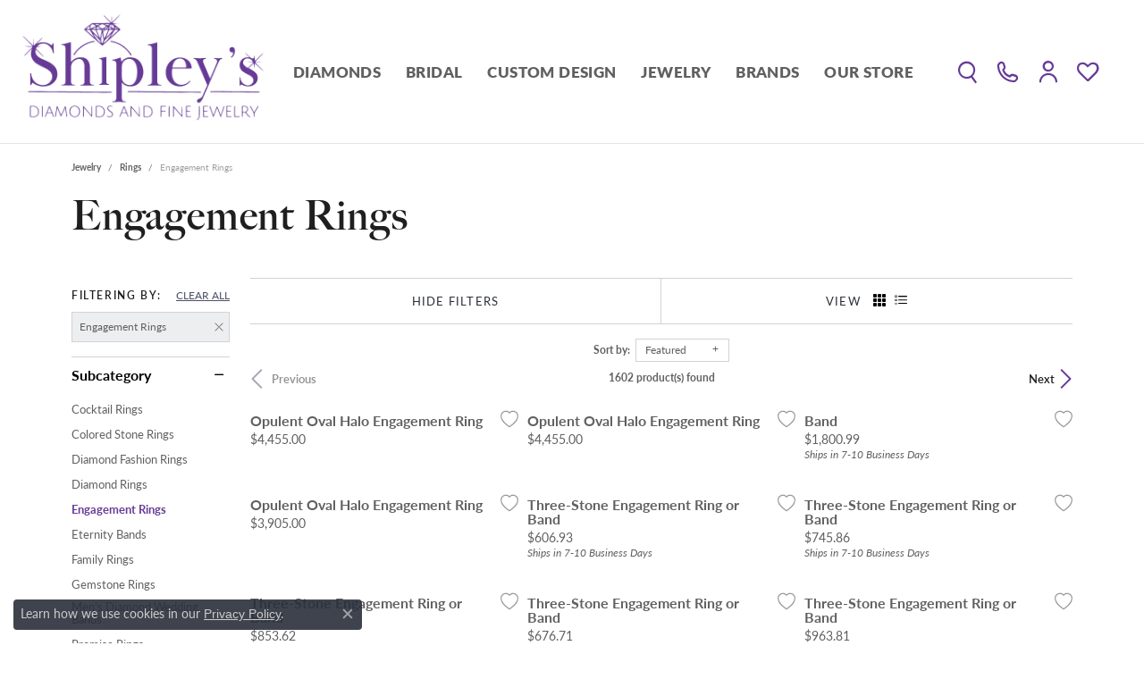

--- FILE ---
content_type: text/html; charset=UTF-8
request_url: https://www.shipleysfinejewelry.com/jewelry/rings/engagement-rings
body_size: 16817
content:

<!DOCTYPE html>
<html lang="en">
	<head>
		<meta charset="utf-8">
		<title>Engagement Rings | Shipley's Fine Jewelry | Hampstead, MD</title>	
		
		
		<link rel="preconnect" href="//v6master-asics.shopfinejewelry.com/">
		<link rel="preconnect" href="https://cdn.jewelryimages.net/">
		
		<link rel="stylesheet" href="/css/_monolith.min.css?t=2477" media="all">
				
		
		
		<link rel="stylesheet" href="//v6master-asics.shopfinejewelry.com/js/vendor/bootstrap4-datetimepicker-master/build/css/bootstrap-datetimepicker.min.css?t=shipleysfinejewelry2477"  media="print" onload="this.media='all'">
		<link rel="stylesheet" href="//v6master-asics.shopfinejewelry.com/js/src/components/phone-number-input/css/phone-number-input.min.css?t=shipleysfinejewelry2477"  media="print" onload="this.media='all'">
		<link rel="stylesheet" href="//v6master-asics.shopfinejewelry.com/js/vendor/jquery.realperson.package-2.0.1/jquery.realperson.css?t=shipleysfinejewelry2477"  media="print" onload="this.media='all'">
		<link rel="stylesheet" href="//v6master-asics.shopfinejewelry.com/js/vendor/OwlCarousel2-2.3.4/dist/assets/owl.carousel.min.css?t=shipleysfinejewelry2477"  media="print" onload="this.media='all'">
			<link rel="stylesheet" href="//v6master-asics.shopfinejewelry.com/css/pages/jewelry-inGridAds.min.css?t=shipleysfinejewelry2477" media="all">
		<link rel="stylesheet" href="//v6master-asics.shopfinejewelry.com//css/_wishlist.min.css?t=shipleysfinejewelry2477"  media="print" onload="this.media='all'">
			<link rel="stylesheet" href="//v6master-asics.shopfinejewelry.com/css/pages/jewelry-sidebar-filters.min.css?t=shipleysfinejewelry2477" media="all">
		<link rel="stylesheet" href="//v6master-asics.shopfinejewelry.com/fonts/diamond-shapes/diashapes-v6.min.css" media="print" onload="this.media='all';">
		<link rel="stylesheet" href="//v6master-asics.shopfinejewelry.com/fonts/ring-settings/big-ring-settings-style.min.css" media="print" onload="this.media='all';">
		<link rel="stylesheet" href="//v6master-asics.shopfinejewelry.com/js/vendor/bootstrap-slider-master/dist/css/bootstrap-slider.min.css" media="print" onload="this.media='all';">
		<link rel="stylesheet" href="//v6master-asics.shopfinejewelry.com/css/fragments/consentManagementPlatform.min.css" media="print" onload="this.media='all';">
		<link rel="stylesheet" href="//v6master-asics.shopfinejewelry.com/css/fragments/toggleSwitch.min.css" media="print" onload="this.media='all';">
		<link rel="stylesheet" href="//v6master-asics.shopfinejewelry.com/css/fragments/address-table.min.css" media="print" onload="this.media='all';">
		<link rel="stylesheet" href="//v6master-asics.shopfinejewelry.com/css/fragments/premium-cart.min.css" media="print" onload="this.media='all';">
		<link rel="stylesheet" href="//v6master-asics.shopfinejewelry.com/fonts/icons/css/bootstrap-fill.min.css" media="print" onload="this.media='all';">
		<link rel="stylesheet" href="//v6master-asics.shopfinejewelry.com/fonts/icons/css/brands.min.css" media="print" onload="this.media='all';">
		<link rel="stylesheet" href="//v6master-asics.shopfinejewelry.com/fonts/icons/css/premium-icons-fat.min.css" media="print" onload="this.media='all';">
		<link rel="stylesheet" href="/css/_quick-search.min.css?t=shipleysfinejewelry2477"  media="print" onload="this.media='all'">
		<link rel="stylesheet" href="//v6master-asics.shopfinejewelry.com/js/build/components/login/css/login.min.css?t=shipleysfinejewelry2477"  media="print" onload="this.media='all'">
		<link rel="stylesheet" href="/css/_login.min.css?t=shipleysfinejewelry2477"  media="print" onload="this.media='all'">
		<link rel="stylesheet" href="/css/_cart.min.css?t=shipleysfinejewelry2477"  media="print" onload="this.media='all'">
			<link rel="stylesheet" href="//v6master-asics.shopfinejewelry.com/css/pages/jewelry.min.css?t=shipleysfinejewelry2477" media="all">		
		
		
		
		<link rel="stylesheet" href="/css/local.css?t=2477" media="all">
		<link rel="stylesheet" href="//v6master-asics.shopfinejewelry.com/css/print.min.css?t=2477" media="print" type="text/css">
	
		<script data-load-position="inline">
			window.cmpSettings = {"useOptInConsentPolicy":false,"showConsentManagementOptions":false,"includeRolexCookieOptions":false,"includePersonalizationCookieOption":true,"forRolexHybrid":false,"rolexCMPVersion":1};
		</script>
		<script src="//v6master-asics.shopfinejewelry.com/js/globalScripts/cookieBlocker.js" data-load-position="inline"></script>
		
		<script>
			var blockedCookieScripts = [];
		</script>		
				
		
		<!-- No analytics active "" -->

		<!-- HEAD INCLUDES START -->
		<meta name="google-site-verification" content="NqqeCEDgifC8MDfhW6TKN8JWo5El0l433-lxw-TU9cc" />

<!-- Google Tag Manager -->
<script>(function(w,d,s,l,i){w[l]=w[l]||[];w[l].push({'gtm.start':
new Date().getTime(),event:'gtm.js'});var f=d.getElementsByTagName(s)[0],
j=d.createElement(s),dl=l!='dataLayer'?'&l='+l:'';j.async=true;j.src=
'https://www.googletagmanager.com/gtm.js?id='+i+dl;f.parentNode.insertBefore(j,f);
})(window,document,'script','dataLayer','GTM-WDQJQFQ6');</script>
<!-- End Google Tag Manager -->

<!-- Google tag (gtag.js) --> <script async src="https://www.googletagmanager.com/gtag/js?id=G-0HXBSMHDLH"></script> <script>  window.dataLayer = window.dataLayer || [];  function gtag(){dataLayer.push(arguments);}  gtag('js', new Date());  gtag('config', 'G-0HXBSMHDLH'); </script><script>window.userCurrency = "USD";</script>
		<!-- HEAD INCLUDES END -->

		
					
		<script data-load-position="early 0">window.pageInfo={"brandWord":"brand","brandsWord":"brands","jewelryUrl":"\/jewelry","catOrBrand":"catFirst","catOrBrandTitle":"Rings","category":"11","categoryUrl":"rings","subcategory":"227","subcategoryUrl":"engagement-rings","brand":"","topDownFilters":"","is404":false,"specials":false,"enableCustomerWishlist":"true","enableGuestWishlist":"false","enableEcommerce":"false","reservationMethod":"1","hidePriceMessage":"Call for Price","hideAllPrices":"0","customer":{"loggedIn":false,"hasGuestWishlist":false,"firstName":"","lastName":"","email":"","phone":""},"debug":false,"customGridRedirects":"","showDesignerOnGrid":false,"showPriceOnGrid":true,"showTitleOnGrid":true,"catOrBrandValue":"11","imageAspectRatio":"","imagesUrl":"\/\/cdn.jewelryimages.net\/shipleysfinejewelry\/","edgeImagesUrl":"\/\/cdn.jewelryimages.net\/edge\/shipleysfinejewelry\/","cdnVersion":"2","filterMapVersion":"1191","cdnStaticUrl":"\/\/cdn.jewelryimages.net\/static\/shipleysfinejewelry\/images\/","cdnRoot":"shipleysfinejewelry","monolithFilterMap":"1","vendorImagesUrl":"","session":"0961bc9313cb26a979d474e7d43f2bc5","sortItemsBy":"featured","customerID":"","referer":"","bannerTitle":"","bannerCopy":"","bannerButtonImage":"","bannerButtonText":"","bannerButtonURL":"","productGridItemStyle":"","productGridFilterPosition":"","enableProductsDraggable":false,"availabilityOptions":{"0":"In Stock","1":"Available on Next Open Business Day","2":"2 Business Days","3":"3 Business Days","4":"4 Business Days","5":"5 Business Days","6":"6 Business Days","7":"1 Week","8":"8 Business Days","9":"9 Business Days","10":"10 Business Days","11":"11 Business Days","12":"12 Business Days","13":"13 Business Days","14":"2 Weeks","15":"15 Business Days","16":"16 Business Days","17":"17 Business Days","18":"18 Business Days","19":"19 Business Days","20":"20 Business Days","21":"3 Weeks","22":"22 Business Days","23":"23 Business Days","24":"24 Business Days","25":"25 Business Days","26":"26 Business Days","27":"27 Business Days","28":"4 Weeks","1-2":"Ships in 1-2 Business Days","2-3":"Ships in 2-3 Business Days","2-5":"Ships in 2-5 Business Days","3-4":"Ships in 3-4 Business Days","3-5":"Ships in 3-5 Business Days","4-6":"Ships in 4-6 Business Days","5-7":"Ships in 5-7 Business Days","6-8":"Ships in 6-8 Business Days","7-10":"Ships in 7-10 Business Days","7-14":"Ships in 1-2 Weeks","14-21":"Ships in 2-3 Weeks","21-28":"Ships in 3-4 Weeks","28-35":"Ships in 4-5 Weeks","28-49":"Ships in 4-7 Weeks","35-70":"Ships in 5-10 Weeks","Special Order":"Special Order","Call for Availability":"Call for Availability","Sold":"Sold","For Display Only":"For Display Only","Online Only":"Online Only"},"gridHideAvailabilityText":false,"mainBrandImage":"","itemsSortable":1,"gridSaleBannerText":"","showInStockBadgeEdgeItems":1,"allJewelryWord":"Jewelry","daysProductIsNew":30,"availableLocationInputHTML":"<input type=\"hidden\" value=\"1\" name=\"location\" class=\"appt-location\">","locationDayTime":{"1":{"locationName":"Shipley's Diamonds and Fine Jewelry","daysOfWeekDisabled":[0,1],"timeOfDay":{"2":{"open":"10:00:00","close":"16:30:00"},"3":{"open":"10:00:00","close":"16:30:00"},"4":{"open":"10:00:00","close":"18:30:00"},"5":{"open":"10:00:00","close":"16:30:00"},"6":{"open":"10:00:00","close":"14:30:00"}},"closedHolidayDates":[],"adjustedHolidayHours":[]}},"locationsFieldInquiries":"1"};</script>			
		
<script>
	window.enableEcommerce = "0";
</script>

		
<script>
	window.fbAppId = "174100089333117";
</script>

		
	<script>
		window.googleAppId = "522739862603-9cnc28esu2ntos9aevhluql3ikdjgqpo.apps.googleusercontent.com";
	</script>

		
		<meta name="description" content="Shop Engagement Rings at Shipley's Fine Jewelry in Hampstead, MD">
		<meta name="referrer" content="strict-origin-when-cross-origin">
		<meta name="keywords" content="Rings, jewelry, Hampstead, MD">
		<meta name="viewport" content="width=device-width, initial-scale=1">
		<!-- Open Graph Meta -->
		<meta property="og:url" content="https://www.shipleysfinejewelry.com/jewelry/rings/engagement-rings">
		<meta property="og:image" content="https://cdn.jewelryimages.net/static/domains/shipleysfinejewelry/images/store-pics/logo.png">
		<!-- End Graph Meta -->

		
	</head>
	<body id="jewelry" class=" icofont-bootstrap-fill" data-theme="custom">		
		<!-- START BODY INCLUDE -->
		<!-- Google Tag Manager (noscript) -->
<noscript><iframe src="https://www.googletagmanager.com/ns.html?id=GTM-WDQJQFQ6"
height="0" width="0" style="display:none;visibility:hidden"></iframe></noscript>
<!-- End Google Tag Manager (noscript) -->

<script defer src="https://connect.podium.com/widget.js#ORG_TOKEN=bd336e83-9951-4a2d-a7d5-c25c51722071" id="podium-widget" data-organization-api-token="bd336e83-9951-4a2d-a7d5-c25c51722071"></script>
		<!-- END BODY INCLUDE -->
		
		<!-- No podium chat active -->
		
		<div id="page-wrap">
		<div id='accessibility-skip-links' data-breakpoint='md'><a class="skippy sr-only sr-only-focusable" href="#main-sections"><span class="skippy-text">Skip to main content</span></a><a class="skippy sr-only sr-only-focusable" href="#footer"><span class="skippy-text">Skip to footer</span></a></div>


<header  role="banner">
	<div class="container-fluid main-content">
		<div class="row">
			<div class="col d-flex  align-items-center justify-content-between">
				
				
		<a href="/" id="logo" aria-label="Shipley's Fine Jewelry logo - Go to homepage">
			<img src="https://cdn.jewelryimages.net/static/domains/shipleysfinejewelry/images/store-pics/logo.png?width=600" width="600" height="300" alt="Shipley's Fine Jewelry logo" class="mx-auto" loading="eager" decoding="sync" fetchpriority="high">
		</a>
				<nav class="navbar navbar-expand-md right navbar-inline" id="website-navigation" aria-label="Primary navigation container">
					<div class="collapse navbar-collapse" id="main-navigation" tabindex="-1" aria-label="Primary navigation contents">
						<div class='container-fluid inner-nav  px-0'>
							<div class="mobile-container">
								
								<div class="mobile-top">
									<div class="mobile-top-search d-flex d-md-none py-2">
										<div class="mobile-top-search-inner quick-search d-flex align-items-center justify-content-center w-100 px-2">
											<form action="/jewelry" method="GET" role="search">
												<div class="input-group w-100">
													<label for="mobile-search-input" class="visually-hidden">Search website</label>
													<input type="search" id="mobile-search-input" class="form-control" name="kw" placeholder="Search website..." autocomplete="off">
													<span class="input-group-btn">
														<button class="btn btn-default" type="submit" aria-label="Submit search">
															<i class="icon-search" aria-hidden="true"></i>
														</button>
													</span>
												</div>
											</form>
										</div>
									</div>
									<div class="mobile-top-nav-links d-block d-md-flex justify-content-center" data-menu-style="default">
										<!-- Nav generated 20260122101312 -->
<ul class="navbar-nav justify-content-between align-items-center " id="menubar-left" aria-label="Primary site menu">
		<li class="dropdown has-a-plus dropdown-wide nav-item "><a href="/diamonds?carat=0.1-20" data-url="/diamonds?carat=0.1-20" class="nav-link " id="menu-item-megamenu-1">Diamonds</a><button type="button" class="dropdown-plus d-flex d-md-none" data-bs-toggle="dropdown" aria-hidden="true" tabindex="-1" id="menu-item-plus-megamenu-1"><i class="icon-plus" aria-hidden="true"></i></button><div class="dropdown-menu dropdown-menu-wide menu-megamenu dropdown-menu-left" aria-labelledby="menu-item-megamenu-1" data-parent="" data-cols="3"><div class="container"><div class="row"><div class="col-12 col-md-auto"><div class="dropdown dropdown-submenu"><a href="/diamonds" data-url="/diamonds"  class="dropdown-item dropdown-item-parent  parent-has-kids"  id="submenu-item-megamenu-1-1">Loose Diamonds</a><button type="button" class="dropdown-plus d-flex d-md-none" data-bs-toggle="dropdown" aria-hidden="true" tabindex="-1" data-children-count="5" id="submenu-item-plus-megamenu-1-1"><i class="icon-plus" aria-hidden="true"></i></button><div class="dropdown-menu dropdown-menu-left dropdown-menu-children" aria-labelledby="submenu-item-megamenu-1-1"><a class="dropdown-item" href="/diamonds?labGrown=0" >Search Natural Diamonds</a><a class="dropdown-item" href="/diamonds?labGrown=1" >Search Lab Grown Diamonds</a><a class="dropdown-item" href="/diamonds" >Search All Diamonds</a><a class="dropdown-item" href="/education-diamonds" >The 4C's of Diamonds</a><a class="dropdown-item" href="/education-diamond-care" >Diamond Care</a></div></div></div><div class="col-12 col-md-auto"><div class="dropdown dropdown-submenu"><a href="/jewelry?kw=diamond" data-url="/jewelry?kw=diamond"  class="dropdown-item dropdown-item-parent  parent-has-kids"  id="submenu-item-megamenu-1-2">Finished Diamond Jewelry</a><button type="button" class="dropdown-plus d-flex d-md-none" data-bs-toggle="dropdown" aria-hidden="true" tabindex="-1" data-children-count="4" id="submenu-item-plus-megamenu-1-2"><i class="icon-plus" aria-hidden="true"></i></button><div class="dropdown-menu dropdown-menu-left dropdown-menu-children" aria-labelledby="submenu-item-megamenu-1-2"><a class="dropdown-item" href="/jewelry/rings/diamond-fashion-rings" >Diamond Fashion Rings</a><a class="dropdown-item" href="/jewelry/earrings/diamond-earrings" >Diamond Earrings</a><a class="dropdown-item" href="/jewelry/necklaces/diamond-necklaces" >Diamond Necklaces</a><a class="dropdown-item" href="/jewelry/bracelets/diamond-bracelets" >Diamond Bracelets</a></div></div></div><div class="col-12 col-md-auto">
        <a href="/pages/custom-jewelry-design" class="dropdown-item dropdown-item-image show-dropdown-item-image-text">
            <img class="d-none d-md-block" src="https://cdn.jewelryimages.net/static/domains/shipleysfinejewelry/images/store-pics/shipleys_megamenu_diamond-jewelry_v2.png" alt="" loading="lazy" decoding="auto" fetchpriority="low">
            <span class="dropdown-item-image-text">Custom Diamond Jewelry</span>
        </a></div></div><!-- .row --></div><!-- .container --></div><!-- .dropdown-menu --></li>
		<li class="dropdown has-a-plus dropdown-wide nav-item "><a href="/pages/bridal" data-url="/pages/bridal" class="nav-link " id="menu-item-megamenu-2">Bridal</a><button type="button" class="dropdown-plus d-flex d-md-none" data-bs-toggle="dropdown" aria-hidden="true" tabindex="-1" id="menu-item-plus-megamenu-2"><i class="icon-plus" aria-hidden="true"></i></button><div class="dropdown-menu dropdown-menu-wide menu-megamenu dropdown-menu-left" aria-labelledby="menu-item-megamenu-2" data-parent="" data-cols="4"><div class="container"><div class="row"><div class="col-12 col-md-auto"><div class="dropdown dropdown-submenu"><a href="/jewelry/bridal/engagement-ring-settings" data-url="/jewelry/bridal/engagement-ring-settings"  class="dropdown-item dropdown-item-parent  parent-has-kids"  id="submenu-item-megamenu-2-1">Engagement Rings</a><button type="button" class="dropdown-plus d-flex d-md-none" data-bs-toggle="dropdown" aria-hidden="true" tabindex="-1" data-children-count="3" id="submenu-item-plus-megamenu-2-1"><i class="icon-plus" aria-hidden="true"></i></button><div class="dropdown-menu dropdown-menu-left dropdown-menu-children" aria-labelledby="submenu-item-megamenu-2-1"><a class="dropdown-item" href="/jewelry/bridal/engagement-ring-settings/brand/coast-diamond?is=is" >Coast Diamond</a><a class="dropdown-item" href="/jewelry/bridal/engagement-ring-settings/brand/fana?is=is" >Fana</a><a class="dropdown-item" href="/jewelry/bridal/engagement-ring-settings?is=is" >View All Engagement Rings</a></div></div></div><div class="col-12 col-md-auto"><div class="dropdown dropdown-submenu"><a href="javascript:void(0)" data-url="javascript:void(0)"  role="button" class="dropdown-item dropdown-item-parent  parent-has-kids"  id="submenu-item-megamenu-2-2">Wedding & Anniversary</a><button type="button" class="dropdown-plus d-flex d-md-none" data-bs-toggle="dropdown" aria-hidden="true" tabindex="-1" data-children-count="3" id="submenu-item-plus-megamenu-2-2"><i class="icon-plus" aria-hidden="true"></i></button><div class="dropdown-menu dropdown-menu-left dropdown-menu-children" aria-labelledby="submenu-item-megamenu-2-2"><a class="dropdown-item" href="/jewelry/bridal/womens-wedding-bands" >Women's Wedding Bands</a><a class="dropdown-item" href="/jewelry/bridal/mens-wedding-bands" >Men's Wedding Bands</a><a class="dropdown-item" href="/jewelry/bridal/anniversary-bands" >Anniversary Bands</a></div></div></div><div class="col-12 col-md-auto">
        <a href="/ringsettings" class="dropdown-item dropdown-item-image show-dropdown-item-image-text">
            <img class="d-none d-md-block" src="https://cdn.jewelryimages.net/static/domains/shipleysfinejewelry/images/store-pics/shipleys_megamenu_engagement.png" alt="" loading="lazy" decoding="auto" fetchpriority="low">
            <span class="dropdown-item-image-text">Engagement Ring Builder</span>
        </a></div><div class="col-12 col-md-auto">
        <a href="/pages/wedding-band-builder" class="dropdown-item dropdown-item-image show-dropdown-item-image-text">
            <img class="d-none d-md-block" src="https://cdn.jewelryimages.net/static/domains/shipleysfinejewelry/images/store-pics/shipleys_megamenu_wedding.png" alt="" loading="lazy" decoding="auto" fetchpriority="low">
            <span class="dropdown-item-image-text">Wedding Band Builder</span>
        </a></div></div><!-- .row --></div><!-- .container --></div><!-- .dropdown-menu --></li>
		<li class="dropdown has-a-plus dropdown-wide nav-item "><a href="/pages/custom-jewelry-design" data-url="/pages/custom-jewelry-design" class="nav-link " id="menu-item-megamenu-3">Custom Design</a><button type="button" class="dropdown-plus d-flex d-md-none" data-bs-toggle="dropdown" aria-hidden="true" tabindex="-1" id="menu-item-plus-megamenu-3"><i class="icon-plus" aria-hidden="true"></i></button><div class="dropdown-menu dropdown-menu-wide menu-megamenu dropdown-menu-left" aria-labelledby="menu-item-megamenu-3" data-parent="" data-cols="4"><div class="container"><div class="row"><div class="col-12 col-md-auto"><div class="dropdown dropdown-submenu"><a href="/pages/custom-jewelry-design" data-url="/pages/custom-jewelry-design"  class="dropdown-item dropdown-item-parent  parent-has-kids"  id="submenu-item-megamenu-3-1">Learn About Our Process</a><button type="button" class="dropdown-plus d-flex d-md-none" data-bs-toggle="dropdown" aria-hidden="true" tabindex="-1" data-children-count="3" id="submenu-item-plus-megamenu-3-1"><i class="icon-plus" aria-hidden="true"></i></button><div class="dropdown-menu dropdown-menu-left dropdown-menu-children" aria-labelledby="submenu-item-megamenu-3-1"><a class="dropdown-item" href="/pages/custom-jewelry-design" >Our Expertise</a><a class="dropdown-item" href="/pages/custom-design-gallery" >Our Past Work</a><a class="dropdown-item" href="tel:4102399477" >Give Us a Call</a></div></div></div><div class="col-12 col-md-auto">
        <a href="/pages/custom-jewelry-design" class="dropdown-item dropdown-item-image show-dropdown-item-image-text">
            <img class="d-none d-md-block" src="https://cdn.jewelryimages.net/static/domains/shipleysfinejewelry/images/store-pics/shipleys_megamenu_custom-engagement.png" alt="" loading="lazy" decoding="auto" fetchpriority="low">
            <span class="dropdown-item-image-text">Custom Engagement Rings</span>
        </a></div><div class="col-12 col-md-auto">
        <a href="/pages/custom-jewelry-design" class="dropdown-item dropdown-item-image show-dropdown-item-image-text">
            <img class="d-none d-md-block" src="https://cdn.jewelryimages.net/static/domains/shipleysfinejewelry/images/store-pics/shipleys_megamenu_custom-wedding.png" alt="" loading="lazy" decoding="auto" fetchpriority="low">
            <span class="dropdown-item-image-text">Custom Wedding Jewelry</span>
        </a></div><div class="col-12 col-md-auto">
        <a href="/pages/custom-jewelry-design" class="dropdown-item dropdown-item-image show-dropdown-item-image-text">
            <img class="d-none d-md-block" src="https://cdn.jewelryimages.net/static/domains/shipleysfinejewelry/images/store-pics/shipleys_megamenu_custom-fashion.png" alt="" loading="lazy" decoding="auto" fetchpriority="low">
            <span class="dropdown-item-image-text">Custom Fashion Jewelry</span>
        </a></div></div><!-- .row --></div><!-- .container --></div><!-- .dropdown-menu --></li>
		<li class="dropdown has-a-plus dropdown-wide nav-item "><a href="javascript:void(0)" data-bs-toggle="dropdown" aria-expanded="false" aria-haspopup="true" class="nav-link " id="menu-item-megamenu-4">Jewelry</a><button type="button" class="dropdown-plus d-flex d-md-none" data-bs-toggle="dropdown" aria-hidden="true" tabindex="-1" id="menu-item-plus-megamenu-4"><i class="icon-plus" aria-hidden="true"></i></button><div class="dropdown-menu dropdown-menu-wide menu-megamenu dropdown-menu-right" aria-labelledby="menu-item-megamenu-4" data-parent="" data-cols="4"><div class="container"><div class="row"><div class="col-12 col-md-auto"><div class="dropdown dropdown-submenu"><a href="javascript:void(0)" data-url="javascript:void(0)"  role="button" class="dropdown-item dropdown-item-parent  parent-has-kids"  id="submenu-item-megamenu-4-1">Bridal</a><button type="button" class="dropdown-plus d-flex d-md-none" data-bs-toggle="dropdown" aria-hidden="true" tabindex="-1" data-children-count="4" id="submenu-item-plus-megamenu-4-1"><i class="icon-plus" aria-hidden="true"></i></button><div class="dropdown-menu dropdown-menu-right dropdown-menu-children" aria-labelledby="submenu-item-megamenu-4-1"><a class="dropdown-item" href="/jewelry/bridal/engagement-ring-settings" >Engagement Ring Settings</a><a class="dropdown-item" href="/jewelry/bridal/womens-wedding-bands" >Women's Wedding Bands</a><a class="dropdown-item" href="/jewelry/bridal/mens-wedding-bands" >Men's Wedding Bands</a><a class="dropdown-item" href="/jewelry/bridal/anniversary-bands" >Anniversary Bands</a></div></div><div class="dropdown dropdown-submenu"><a href="/jewelry/rings" data-url="/jewelry/rings"  class="dropdown-item dropdown-item-parent  parent-has-kids"  id="submenu-item-megamenu-4-2">Rings</a><button type="button" class="dropdown-plus d-flex d-md-none" data-bs-toggle="dropdown" aria-hidden="true" tabindex="-1" data-children-count="4" id="submenu-item-plus-megamenu-4-2"><i class="icon-plus" aria-hidden="true"></i></button><div class="dropdown-menu dropdown-menu-right dropdown-menu-children" aria-labelledby="submenu-item-megamenu-4-2"><a class="dropdown-item" href="/jewelry/rings/diamond-fashion-rings" >Diamond Fashion Rings</a><a class="dropdown-item" href="/jewelry/rings?kw=gold" >Gold Fashion Rings</a><a class="dropdown-item" href="/jewelry/rings/colored-stone-rings" >Colored Stone Rings</a><a class="dropdown-item" href="/jewelry/rings/silver-rings" >Silver Rings</a></div></div></div><div class="col-12 col-md-auto"><div class="dropdown dropdown-submenu"><a href="/jewelry/earrings" data-url="/jewelry/earrings"  class="dropdown-item dropdown-item-parent  parent-has-kids"  id="submenu-item-megamenu-4-3">Earrings</a><button type="button" class="dropdown-plus d-flex d-md-none" data-bs-toggle="dropdown" aria-hidden="true" tabindex="-1" data-children-count="4" id="submenu-item-plus-megamenu-4-3"><i class="icon-plus" aria-hidden="true"></i></button><div class="dropdown-menu dropdown-menu-right dropdown-menu-children" aria-labelledby="submenu-item-megamenu-4-3"><a class="dropdown-item" href="/jewelry/earrings/diamond-earrings" >Diamond Earrings</a><a class="dropdown-item" href="/jewelry/earrings?kw=gold" >Gold Earrings</a><a class="dropdown-item" href="/jewelry/earrings/colored-stone-earrings" >Colored Stone Earrings</a><a class="dropdown-item" href="/jewelry/earrings/silver-earrings" >Silver Earrings</a></div></div><div class="dropdown dropdown-submenu"><a href="/jewelry/necklaces" data-url="/jewelry/necklaces"  class="dropdown-item dropdown-item-parent  parent-has-kids"  id="submenu-item-megamenu-4-4">Necklaces</a><button type="button" class="dropdown-plus d-flex d-md-none" data-bs-toggle="dropdown" aria-hidden="true" tabindex="-1" data-children-count="5" id="submenu-item-plus-megamenu-4-4"><i class="icon-plus" aria-hidden="true"></i></button><div class="dropdown-menu dropdown-menu-right dropdown-menu-children" aria-labelledby="submenu-item-megamenu-4-4"><a class="dropdown-item" href="/jewelry/necklaces/diamond-necklaces" >Diamond Necklaces</a><a class="dropdown-item" href="/jewelry/necklaces?kw=gold" >Gold Necklaces</a><a class="dropdown-item" href="/jewelry/necklaces/colored-stone-necklaces" >Colored Stone Necklaces</a><a class="dropdown-item" href="/jewelry/necklaces/silver-necklaces" >Silver Necklaces</a><a class="dropdown-item" href="/jewelry/necklaces/chains" >Chains</a></div></div></div><div class="col-12 col-md-auto"><div class="dropdown dropdown-submenu"><a href="/jewelry/bracelets" data-url="/jewelry/bracelets"  class="dropdown-item dropdown-item-parent  parent-has-kids"  id="submenu-item-megamenu-4-5">Bracelets</a><button type="button" class="dropdown-plus d-flex d-md-none" data-bs-toggle="dropdown" aria-hidden="true" tabindex="-1" data-children-count="4" id="submenu-item-plus-megamenu-4-5"><i class="icon-plus" aria-hidden="true"></i></button><div class="dropdown-menu dropdown-menu-right dropdown-menu-children" aria-labelledby="submenu-item-megamenu-4-5"><a class="dropdown-item" href="/jewelry/bracelets/diamond-bracelets" >Diamond Bracelets</a><a class="dropdown-item" href="/jewelry/bracelets?kw=gold" >Gold Bracelets</a><a class="dropdown-item" href="/jewelry/bracelets/colored-stone-bracelets" >Colored Stone Bracelets</a><a class="dropdown-item" href="/jewelry/bracelets/silver-bracelets" >Silver Bracelets</a></div></div><div class="dropdown dropdown-submenu"><a href="/jewelry/watches" data-url="/jewelry/watches"  class="dropdown-item dropdown-item-parent  parent-has-kids"  id="submenu-item-megamenu-4-6">Watches</a><button type="button" class="dropdown-plus d-flex d-md-none" data-bs-toggle="dropdown" aria-hidden="true" tabindex="-1" data-children-count="3" id="submenu-item-plus-megamenu-4-6"><i class="icon-plus" aria-hidden="true"></i></button><div class="dropdown-menu dropdown-menu-right dropdown-menu-children" aria-labelledby="submenu-item-megamenu-4-6"><a class="dropdown-item" href="/jewelry/watches/mens-watches" >Men's Watches</a><a class="dropdown-item" href="/jewelry/watches/womens-watches" >Women's Watches</a><a class="dropdown-item" href="/jewelry/watches/unisex-watches" >Unisex Watches</a></div></div><div class="dropdown dropdown-submenu"><a href="/jewelry/gifts--accessories" data-url="/jewelry/gifts--accessories"  class="dropdown-item dropdown-item-parent  parent-has-kids"  id="submenu-item-megamenu-4-7">Gifts & Accessories</a><button type="button" class="dropdown-plus d-flex d-md-none" data-bs-toggle="dropdown" aria-hidden="true" tabindex="-1" data-children-count="1" id="submenu-item-plus-megamenu-4-7"><i class="icon-plus" aria-hidden="true"></i></button><div class="dropdown-menu dropdown-menu-right dropdown-menu-children" aria-labelledby="submenu-item-megamenu-4-7"><a class="dropdown-item" href="/jewelry/gifts--accessories/clocks" >Clocks</a></div></div></div><div class="col-12 col-md-auto">
        <a href="/contact" class="dropdown-item dropdown-item-image show-dropdown-item-image-text">
            <img class="d-none d-md-block" src="https://cdn.jewelryimages.net/static/domains/shipleysfinejewelry/images/store-pics/web-pic-interior.png" alt="" loading="lazy" decoding="auto" fetchpriority="low">
            <span class="dropdown-item-image-text">Visit Our Showroom</span>
        </a></div></div><!-- .row --></div><!-- .container --></div><!-- .dropdown-menu --></li>
		<li class="dropdown dropdown-wide has-a-plus nav-item "><a href="/brands" data-url="/brands" class="nav-link " id="menu-item-megamenu-brand-list-5">Brands</a><button type="button" class="dropdown-plus d-flex d-md-none" data-bs-toggle="dropdown" aria-hidden="true" tabindex="-1" id="menu-item-plus-megamenu-brand-list-5"><i class="icon-plus" aria-hidden="true"></i></button><div class="dropdown-menu dropdown-menu-wide menu-megamenu-brand-list dropdown-menu-right megamenu-brand-list-dropdown" data-parent="" data-cols="5" aria-labelledby="menu-item-megamenu-brand-list-5"><div class="container"><div class="row "><div class="col-12 col-md-auto column-0 brand-column-links"><div><a href="/brand/allison-kaufman" class="dropdown-item dropdown-item-parent" data-title="Allison Kaufman">Allison Kaufman</a></div><div><a href="/brand/forge" class="dropdown-item dropdown-item-parent" data-title="Forge">Forge</a></div><div><a href="/brand/sdc-collection" class="dropdown-item dropdown-item-parent" data-title="SDC Collection">SDC Collection</a></div></div><div class="col-12 col-md-auto column-1 brand-column-links"><div><a href="/brand/vlora" class="dropdown-item dropdown-item-parent" data-title="Vlora">Vlora</a></div><div><a href="/brand/vlora-bridal" class="dropdown-item dropdown-item-parent" data-title="Vlora Bridal">Vlora Bridal</a></div><div><a href="/brand/ammara-stone" class="dropdown-item dropdown-item-parent" data-title="Ammara Stone">Ammara Stone</a></div></div><div class="col-12 col-md-auto column-2 brand-column-links"><div><a href="/brand/benchmark" class="dropdown-item dropdown-item-parent" data-title="Benchmark">Benchmark</a></div><div><a href="/brand/citizen" class="dropdown-item dropdown-item-parent" data-title="Citizen">Citizen</a></div><div><a href="/brand/coast-diamond" class="dropdown-item dropdown-item-parent" data-title="Coast Diamond">Coast Diamond</a></div></div><div class="col-12 col-md-auto column-3 brand-column-links"><div><a href="/brand/ever-ever" class="dropdown-item dropdown-item-parent" data-title="Ever &amp; Ever">Ever &amp; Ever</a></div><div><a href="/brand/fana" class="dropdown-item dropdown-item-parent" data-title="Fana">Fana</a></div><div><a href="/brand/rego" class="dropdown-item dropdown-item-parent" data-title="Rego">Rego</a></div></div><div class="col-12 col-md-auto column-4 brand-column-links"><div><a href="/brand/samuel-b-" class="dropdown-item dropdown-item-parent" data-title="Samuel B.">Samuel B.</a></div><div><a href="/brand/tantalum" class="dropdown-item dropdown-item-parent" data-title="Tantalum">Tantalum</a></div><div><a href="/brand/stuller-catalog" class="dropdown-item dropdown-item-parent" data-title="Stuller Catalog">Stuller Catalog</a></div></div></div><!-- .row --></div><!-- .container --></div><!-- div or ul.dropdown-menu --></li>
		<li class="dropdown has-a-plus dropdown-wide nav-item "><a href="/pages/about-us" data-url="/pages/about-us" class="nav-link " id="menu-item-megamenu-6">Our Store</a><button type="button" class="dropdown-plus d-flex d-md-none" data-bs-toggle="dropdown" aria-hidden="true" tabindex="-1" id="menu-item-plus-megamenu-6"><i class="icon-plus" aria-hidden="true"></i></button><div class="dropdown-menu dropdown-menu-wide menu-megamenu dropdown-menu-right" aria-labelledby="menu-item-megamenu-6" data-parent="" data-cols="4"><div class="container"><div class="row"><div class="col-12 col-md-auto"><div class="dropdown dropdown-submenu"><a href="/pages/about-us" data-url="/pages/about-us"  class="dropdown-item dropdown-item-parent  parent-has-kids"  id="submenu-item-megamenu-6-1">About Shipley's</a><button type="button" class="dropdown-plus d-flex d-md-none" data-bs-toggle="dropdown" aria-hidden="true" tabindex="-1" data-children-count="5" id="submenu-item-plus-megamenu-6-1"><i class="icon-plus" aria-hidden="true"></i></button><div class="dropdown-menu dropdown-menu-right dropdown-menu-children" aria-labelledby="submenu-item-megamenu-6-1"><a class="dropdown-item" href="/pages/about-us" >Our History</a><a class="dropdown-item" href="/staff" >Our Staff</a><a class="dropdown-item" href="/contact" >Store Location</a><a class="dropdown-item" href="/events" >Store Events</a><a class="dropdown-item" href="/testimonials" >Testimonials</a></div></div></div><div class="col-12 col-md-auto"><div class="dropdown dropdown-submenu"><a href="/services" data-url="/services"  class="dropdown-item dropdown-item-parent  parent-has-kids"  id="submenu-item-megamenu-6-2">Services & Repairs</a><button type="button" class="dropdown-plus d-flex d-md-none" data-bs-toggle="dropdown" aria-hidden="true" tabindex="-1" data-children-count="4" id="submenu-item-plus-megamenu-6-2"><i class="icon-plus" aria-hidden="true"></i></button><div class="dropdown-menu dropdown-menu-right dropdown-menu-children" aria-labelledby="submenu-item-megamenu-6-2"><a class="dropdown-item" href="/services/cleaning-and-inspection" >Cleaning & Inspections</a><a class="dropdown-item" href="/services/jewelry-repairs" >Jewelry Repair</a><a class="dropdown-item" href="/services/financing" >Financing</a><a class="dropdown-item" href="/services" >View More Services</a></div></div></div><div class="col-12 col-md-auto"><div class="dropdown dropdown-submenu"><a href="/contact" data-url="/contact"  class="dropdown-item dropdown-item-parent  parent-has-kids"  id="submenu-item-megamenu-6-3">Get in Touch</a><button type="button" class="dropdown-plus d-flex d-md-none" data-bs-toggle="dropdown" aria-hidden="true" tabindex="-1" data-children-count="3" id="submenu-item-plus-megamenu-6-3"><i class="icon-plus" aria-hidden="true"></i></button><div class="dropdown-menu dropdown-menu-right dropdown-menu-children" aria-labelledby="submenu-item-megamenu-6-3"><a class="dropdown-item" href="tel:4102399477" >Call Us</a><a class="dropdown-item" href="/contact" >Send Us a Message</a><a class="dropdown-item" href="/pages/apply-today" >Apply Today</a></div></div></div><div class="col-12 col-md-auto">
        <a href="/contact" class="dropdown-item dropdown-item-image show-dropdown-item-image-text">
            <img class="d-none d-md-block" src="https://cdn.jewelryimages.net/static/domains/shipleysfinejewelry/images/store-pics/web-pic-interior.png" alt="" loading="lazy" decoding="auto" fetchpriority="low">
            <span class="dropdown-item-image-text">Visit Our Showroom</span>
        </a></div></div><!-- .row --></div><!-- .container --></div><!-- .dropdown-menu --></li></ul>
									</div>
									<div class="mobile-toolbar-wrapper" role="toolbar" aria-label="Mobile account and quick-access tools">
										<ul class="mobile-top-toolbar d-md-none">
											
										</ul>
									</div>
								</div>

								<div class="mobile-bottom d-block d-md-none">
									<a href="/" aria-label="Homepage" class="nav-logo">
										
		<img src="https://cdn.jewelryimages.net/static/domains/shipleysfinejewelry/images/store-pics/logo.png?width=600" width="600" height="300" alt="Shipley's Fine Jewelry logo" class="mx-auto" loading="lazy" decoding="async" fetchpriority="low">
									</a>
									<div class="social-networks primary">
										<a href="https://www.facebook.com/shipleysdiamonds/" class="network facebook" target="_blank" rel="nofollow noopener" title="Follow us on facebook" aria-label="Follow us on facebook (opens in new tab)"><i class="icon-facebook" aria-hidden="true"></i></a>
<a href="https://www.instagram.com/shipleysfinejewelry/" class="network instagram" target="_blank" rel="nofollow noopener" title="Follow us on instagram" aria-label="Follow us on instagram (opens in new tab)"><i class="icon-instagram" aria-hidden="true"></i></a>

									</div>
									<div class="nav-bottom-buttons">
										<a href="/login" class="btn btn-flex" aria-label="Log In">Log In</a>
										<a href="javascript:void(0)" role="button" aria-expanded="false" aria-controls="global-cart" class="btn btn-flex toggle-global-cart">My Cart</a>
									</div>
								</div>
							</div>
						</div>
					</div>
				</nav>
				
		<div class=" content-toolbar inline-right">
			<div class="content-toolbar-inner " role="toolbar" aria-label="Secondary toolbar">
				<ul class="right d-flex d-sm-flex d-md-flex d-lg-flex ">
			<li class="toolbar-item dropdown  item-search">
				<a href="javascript:void(0)" role="button" data-bs-toggle="dropdown" data-bs-hover="dropdown" aria-haspopup="menu" aria-expanded="false" id="inner-content-menu-item-right-search-1" aria-label="Toggle Search Menu"><i class="icon-search" aria-hidden="true"></i><span class="sr-only">Toggle Search Menu</span></a>
				<div class="dropdown-menu menu-search dropdown-menu-right" aria-labelledby="inner-content-menu-item-right-search-1">
					<div class="d-flex justify-content-center align-items-stretch flex-column px-2">
						<form action="/jewelry" role="search" method="GET" aria-label="Site search" class="d-block w-100">
							<div class="input-group">
								<label for="content-toolbar-search-kw" class="sr-only">Search for...</label>
								<input type="text" class="form-control" id="content-toolbar-search-kw" name="kw" placeholder="Search for...">
								<span class="input-group-btn">
									<button class="btn btn-default px-3" type="submit" aria-label="Submit search"><i class="icon-search" aria-hidden="true"></i></button>
								</span>
							</div>
						</form>
					</div>
				</div>
			</li><li class="toolbar-item  item-"><a href="tel:4102399477" role="link" aria-label="Call Us Now"><i class="icon-phone" aria-hidden="true"></i></a></li>
			<li class="toolbar-item dropdown  item-account">
				<a href="javascript:void(0)" role="button" class="dropdown-toggle" data-bs-toggle="dropdown" data-bs-hover="dropdown" aria-haspopup="dialog" aria-controls="inner-content-login-dialog-right-account-3" aria-expanded="false" id="inner-content-item-right-account-3" aria-label="My Account Menu"><i class="icon-user" aria-hidden="true"></i><span class="sr-only">Toggle My Account Menu</span></a>
				<div class="dropdown-menu menu-account dropdown-menu-right my-account-dropdown punchmarkLogin">
					<div id="inner-content-login-dialog-right-account-3" role="dialog" aria-modal="true" aria-labelledby="inner-content-login-dialog-title-right-account-3" class="loginWrap">
						<div id="inner-content-login-dialog-title-right-account-3" class="sr-only">Login</div>
						<form class="login">
							<div class="form-floating">
								<input type="text" name="username" id="inner-content-username-right-account-3" placeholder="username" class="form-control input-md" autocomplete="off" value="">
								<label for="inner-content-username-right-account-3" class="">Username</label>
							</div>
							<div class="form-floating mt-1">
								<input type="password" name="password" id="inner-content-password-right-account-3" placeholder="password" class="form-control input-md" autocomplete="off" value="">
								<label for="inner-content-password-right-account-3" class="passwordLabel">Password</label>
							</div>
							<div class="form-group d-flex justify-content-between mb-3">
								<a tabindex="-1" role="button" class="small fw-bold cursor-pointer mt-2 invisible">Forgot Password?</a>
							</div>
							<button class="btn btn-primary btn-lg btn-block" type="submit">Log In</button>
						</form>
						<p class="pt-3 small text-center mb-0 signUp">
							Don&rsquo;t have an account?
							<a href="/register" class="fw-bold d-block">Sign up now</a>
						</p>
					</div>
				</div>
			</li>
			<li class="toolbar-item dropdown  item-wishlist">
				<a href="javascript:void(0)" role="button" class="dropdown-toggle" data-bs-toggle="dropdown" data-bs-hover="dropdown" aria-haspopup="menu" aria-expanded="false" id="inner-content-item-right-wishlist-4" aria-label="My Wish List"><i class="icon-heart" aria-hidden="true"></i><span class="sr-only">Toggle My Wishlist</span></a>
				<div class="dropdown-menu menu-wishlist dropdown-menu-right global-wish-list-dropdown" data-type="item" data-src="wishlist" data-parent="" data-thumbs="1" data-action="get_items" data-count="3" data-template="template-wishlist-item" aria-labelledby="inner-content-item-right-wishlist-4"></div>
				<script type="text/x-tmpl" id="template-wishlist-item">
					{% if (o.length) { %}
						{% for (var i=0; i<o.length; i++) { %}
							<div class="wishlist-item media">
								<a href="{%=o[i].itemUrl%}" class="media-thumb">
									<div class="image-div" style="background-image:url({%=o[i].fullImage%});">
										<img src="https://placeholder.shopfinejewelry.com/150x150" class="placeholder" alt="">
									</div>
								</a>
								<div class="media-body">
									<h6 class="media-heading text-truncate">{%=o[i].itemTitle%}</h6>
									<span class="media-description text-truncate">Style #: {%#o[i].styleNo%}</span>
									{% if (o[i].salePrice > 0 && o[i].retail > 0) { %}
										<span class="media-price"><strike>${%=o[i].salePrice%}</strike> ${%=o[i].retail%}</span>
									{% } else if(o[i].retail == 0.00 || o[i].retail == "") { %}
										<span class="media-price">Call for Price</span>
									{% } else { %}
										<span class="media-price">${%=o[i].retail%}</span>
									{% } %}
								</div>
							</div>
						{% } %}
						<div class="px-2">
							<a href="/myaccount-wishlist" class="btn btn-primary btn-md btn-block btn-view-wishlist">View My Wish List</a>
						</div>
					{% } else { %}
						<div class="wishlist-empty">
							<div class="menu-cart-subtotal px-20">
								<p class="text-center">You have no items in your wish list.</p>
							</div>
							<div class="menu-cart-buttons">
								<a href="/jewelry" class="btn btn-primary btn-block">Browse </a>
							</div>
						</div>
					{% } %}
				</script>
			</li>
				</ul>
			</div>
		</div>
				
				
<button class="navbar-toggler d-inline-block d-md-none" id="nav-toggle" type="button" data-animation="animation-2" data-bs-toggle="reveal-collapse-right" data-bs-target="#main-navigation" aria-controls="main-navigation" aria-expanded="false" aria-label="Toggle navigation">
	<span class="navbar-toggler-icon">
		<span></span>
		<span></span>
		<span></span>
	</span>
</button>
			</div>
		</div>
	</div>
</header><main id="main-sections" tabindex="-1"><section class="default px-0 py-0" id="categoryBannerSection"></section>

			<section class="default pt-20 pb-3">
				<div class="container py-0">
					<div class="row">
						<div class="col-12">
	
	
		<nav aria-label="breadcrumb" class="mt-0 mb-20" id="nav-breadcrumb">
			<ol class="breadcrumb breadcrumb-widget justify-content-start">
				<li class="breadcrumb-item"><a href="/jewelry">Jewelry</a></li><li class="breadcrumb-item"><a href="/jewelry/rings">Rings</a></li><li class="breadcrumb-item active">Engagement Rings</li>
			</ol>
		</nav>				
	<h1 id="jewelry-h1" class="">Engagement Rings</h1>
	<div class="p intro-text htmlAboveGrid"></div>

						</div>
					</div>
				</div>		
			</section>
<section class="default grid-section grid-section-block-1">
	<div class="container pt-0">
		<div class="row">
			<div class="col-sm-12">
				<div class="row">
    		<div class="col-12 grid-sidebar-colwrap" id="grid-sidebar-object">
			<div class="grid-sidebar">
				<div class="grid-sidebar-inner pb-50">
					
					<div class="grid-sidebar-elem">
						<div class="grid-sidebar-elem-heading filter-heading active-filter-list border-bottom">
							<h5><span>Filtering by:</span> <a href="javascript:void(0)" class="clear-all-filters">CLEAR ALL</a></h5>
						</div>
					</div>
					
					<div class="grid-sidebar-accordion" id="grid-sidebar-accordion">
						
						<!--  data-parent="#grid-sidebar-accordion" -->
						
						<div class="grid-sidebar-elem ">
							<div class="grid-sidebar-elem-heading" id="grid-sidebar-accordion-category">
								<h5 class="parent"><button class="" data-bs-toggle="collapse" data-bs-target="#category" aria-expanded="true" aria-controls="category">Category</button></h5>
							</div>
							<div id="category" class="collapse filters show open" mutex="1" aria-labelledby="grid-sidebar-accordion-category">
								<ul class="grid-sidebar-elem-list category-list categories-list">
								</ul>
							</div>
						</div>
						
						<div class="grid-sidebar-elem ">
							<div class="grid-sidebar-elem-heading" id="grid-sidebar-accordion-subcategory">
								<h5 class="parent"><button class="" data-bs-toggle="collapse" data-bs-target="#subcategory" aria-expanded="false" aria-controls="subcategory">Subcategory</button></h5>
							</div>
							<div id="subcategory" class="collapse filters show open" mutex="1" aria-labelledby="grid-sidebar-accordion-subcategory">
								<ul class="grid-sidebar-elem-list subcategory category-list categories-list" mutex="1">
								</ul>
							</div>
						</div>					
						
						<div class="grid-sidebar-elem ">
							<div class="grid-sidebar-elem-heading" id="grid-sidebar-accordion-price">
								<h5 class="parent"><button class="" data-bs-toggle="collapse" data-bs-target="#price" aria-expanded="false" aria-controls="price">Price</button></h5>
							</div>
							<div id="price" class="collapse filters show open" aria-labelledby="grid-sidebar-accordion-price">
								<ul class="grid-sidebar-elem-list price-list">
								</ul>
							</div> 
						</div>
						
						<div class="grid-sidebar-elem ">
							<div class="grid-sidebar-elem-heading" id="grid-sidebar-accordion-brand">
								<h5 class="parent"><button class="" data-bs-toggle="collapse" data-bs-target="#brand" aria-expanded="false" aria-controls="brand">Brands</button></h5>
							</div>
							<div id="brand" class="collapse filters show open" aria-labelledby="grid-sidebar-accordion-brand" mutex="1">
								<ul class="grid-sidebar-elem-list brand-list">
								</ul>
							</div>
						</div>

						<div class="grid-sidebar-elem ">
							<div class="grid-sidebar-elem-heading" id="grid-sidebar-accordion-instock">
								<h5 class="parent"><button class="" data-bs-toggle="collapse" data-bs-target="#is" aria-expanded="false" aria-controls="instock">Stock</button></h5>
							</div>
							<div id="is" class="collapse filters show open" mutex="1" aria-labelledby="grid-sidebar-accordion-instock">
								<ul class="grid-sidebar-elem-list instock-list">
								</ul>
							</div>
						</div>

						<div class="grid-sidebar-elem hide hiddenByConfig">
							<div class="grid-sidebar-elem-heading" id="grid-sidebar-accordion-availability">
								<h5 class="parent"><button class="" data-bs-toggle="collapse" data-bs-target="#availability" aria-expanded="false" aria-controls="availability">Availability</button></h5>
							</div>
							<div id="availability" class="collapse filters show open" mutex="1" aria-labelledby="grid-sidebar-accordion-availability">
								<ul class="grid-sidebar-elem-list availability-list">
								</ul>
							</div>
						</div>

						<div class="grid-sidebar-elem ">
							<div class="grid-sidebar-elem-heading" id="grid-sidebar-accordion-style">
								<h5 class="parent"><button class="" data-bs-toggle="collapse" data-bs-target="#style" aria-expanded="false" aria-controls="availability">Style</button></h5>
							</div>
							<div id="style" class="collapse filters show open" mutex="1" aria-labelledby="grid-sidebar-accordion-style">
								<ul class="grid-sidebar-elem-list style-list">
								</ul>
							</div>
						</div>
						
						<div class="grid-sidebar-elem ">
							<div class="grid-sidebar-elem-heading" id="grid-sidebar-accordion-materials">
								<h5 class="parent"><button class="" data-bs-toggle="collapse" data-bs-target="#materials" aria-expanded="false" aria-controls="materials">Material</button></h5>
							</div>
							<div id="materials" class="collapse filters show open" mutex="1" aria-labelledby="grid-sidebar-accordion-materials">
								<ul class="grid-sidebar-elem-list material-list">
								</ul>
							</div>
						</div>

						<div class="grid-sidebar-elem ">
							<div class="grid-sidebar-elem-heading" id="grid-sidebar-accordion-gemstone">
								<h5 class="parent"><button class="" data-bs-toggle="collapse" data-bs-target="#gemstone" aria-expanded="false" aria-controls="gemstone">Gemstone</button></h5>
							</div>
							<div id="gemstone" class="collapse filters show open" mutex="1" aria-labelledby="grid-sidebar-accordion-2">
								<ul class="grid-sidebar-elem-list gemstone-list">
								</ul>
							</div>
						</div>

						<div class="grid-sidebar-elem ">
							<div class="grid-sidebar-elem-heading" id="grid-sidebar-accordion-diamondshape">
								<h5 class="parent"><button class="" data-bs-toggle="collapse" data-bs-target="#diamondshape" aria-expanded="false" aria-controls="diamondshape">Stone Shape</button></h5>
							</div>
							<div id="diamondshape" class="collapse filters show open" mutex="1" aria-labelledby="grid-sidebar-accordion-2">
								<ul class="grid-sidebar-elem-list diamondshape-list">		
								</ul>
							</div>
						</div>
						
						<div class="grid-sidebar-elem ">
							<div class="grid-sidebar-elem-heading" id="grid-sidebar-accordion-gender">
								<h5 class="parent"><button class="" data-bs-toggle="collapse" data-bs-target="#gender" aria-expanded="false" aria-controls="gender">Gender</button></h5>
							</div>
							<div id="gender" class="collapse filters show open" mutex="1" aria-labelledby="grid-sidebar-accordion-2">
								<ul class="grid-sidebar-elem-list gender-list">																
								</ul>
							</div>
						</div>

						<div class="grid-sidebar-elem ">
							<div class="grid-sidebar-elem-heading" id="grid-sidebar-accordion-length">
								<h5 class="parent"><button class="" data-bs-toggle="collapse" data-bs-target="#length" aria-expanded="false" aria-controls="length">Length</button></h5>
							</div>
							<div id="length" class="collapse filters show open" mutex="1" aria-labelledby="grid-sidebar-accordion-length">
								<ul class="grid-sidebar-elem-list length-list">
								</ul>
							</div>
						</div>
			
						<div class="grid-sidebar-elem ">
							<div class="grid-sidebar-elem-heading" id="grid-sidebar-accordion-width">
								<h5 class="parent"><button class="" data-bs-toggle="collapse" data-bs-target="#width" aria-expanded="false" aria-controls="width">Width</button></h5>
							</div>
							<div id="width" class="collapse filters show open" mutex="1" aria-labelledby="grid-sidebar-accordion-width">
								<ul class="grid-sidebar-elem-list width-list">
								</ul>
							</div>
						</div>
						
						<div class="fade-bottom"></div>
						
					</div>								
				</div>
			</div>
		</div> 

    <div class="col-12 col-sm-auto grid-col">
        <div class="col-12 mb-3 position-static">
            <hr class="my-0">
            <div class="d-flex justify-content-center">
                <div class="final-bg d-block text-center py-2 w-50 border-right"><button id="filtersButton" class="btn btn-link btn-sm" type="button" data-toggle="sidebar"><span>Filters</span></button></div>
<div class="final-bg d-block text-center py-2 w-50"><div class="btn btn-link btn-sm view-btn"><span>View</span>&nbsp;&nbsp;&nbsp;<button type="button" class="grid-layout-tiles active" data-layout-type="tiles"><i class="icon-th-large"></i></button>&nbsp;&nbsp;<button type="button" class="grid-layout-list" data-layout-type="list"><i class="icon-th-list"></i></button></div></div>
            </div>
            <hr class="my-0">
        </div>
        <div class="col-12 d-flex justify-content-center align-items-center mt-2" style="z-index:10;position:relative;">
            <!--<label class="mb-0 text-normal products-found">fetching products...</label>-->
            <label class="mb-0">
                <span class="text-normal">Sort by:&nbsp;&nbsp;</span>
                <div class="d-inline-block">
                    <select class="selectpicker sortByMenuOptions" name="" data-style="form-control input-sm" data-width="140px">
                        <!--{DEFAULT_SORT_OPTION}-->
                        <option value="featured" selected>Featured</option>
                        <option value="hightolow">High to Low</option>
                        <option value="lowtohigh">Low to High</option>
                        <option value="newest">Newest</option>
                    </select>
                </div>
            </label>
        </div>
        <div class="grid-top-pagination jewelry-grid">
            <div class="col-12 pt-20 pagination-bottom-row">							
	<nav aria-label="pager" class="mt-20 mb-30">
		<ul class="pagination prev-next">
			<li class="page-item prev-btn disabled">
				<a class="page-link" data-page="prev" href="javascript:void(0)" tabindex="-1">Previous</a>
			</li>
			<li class="page-item next-btn">
				<a class="page-link" data-page="next" href="javascript:void(0)">Next</a>
			</li>
		</ul>
	</nav>
	<nav aria-label="pagination" class="grid-nav-pages">
		<ul class="pagination round">
		</ul>
	</nav>							
</div>
        </div>
        <div class="col-12 d-flex justify-content-center align-items-center mb-20 mt-2">
            <label class="mb-0 text-normal products-found">fetching products...</label>
        </div>
        <section class="default pt-20 pb-0 grid-outer">
            <div class="container py-0 px-10">
                <div class="row">
                    <div class="col-12 py-0 px-10">
                        <div class="grid-container">
                            <div class="grid jewelry-grid" data-grid-mobile-cols="2" data-grid-cols="3">
                                
                            </div>
                        </div>
                    </div>
                </div>
            </div>
        </section>
        <div id="stateStore">
            <input type="hidden" id="pageNum" value="">
            <input type="hidden" id="fetchQString" value="">
            <input type="hidden" id="pageState" value="">
        </div>
        <div class="col-12 pt-20 pagination-bottom-row">							
	<nav aria-label="pager" class="mt-20 mb-30">
		<ul class="pagination prev-next">
			<li class="page-item prev-btn disabled">
				<a class="page-link" data-page="prev" href="javascript:void(0)" tabindex="-1">Previous</a>
			</li>
			<li class="page-item next-btn">
				<a class="page-link" data-page="next" href="javascript:void(0)">Next</a>
			</li>
		</ul>
	</nav>
	<nav aria-label="pagination" class="grid-nav-pages">
		<ul class="pagination round">
		</ul>
	</nav>							
</div>
        <script type="text/x-tmpl" id="jewelry-item-template">
            				<div class="grid-item{%=o.wishlistClass%}{%=o.cartClass%}" data-item="{%=o.itemID%}">
					<div class="widget">
						<div class="grid-image-box position-relative">
							
							<div class="d-flex position-absolute hover-buttons justify-content-between not-in-list">
								<button aria-label="Add this item to my shopping cart" class="btn-cart d-block{%=o.cartHideClass%}"{%=o.cartAction%} title="{%=o.cartText%}"><i class="icon-shopping-{%=o.cartIcon%}"></i></button>
								<button aria-label="Inquire about this item" class="btn-inquire d-block{%=o.inquireHideClass%}"{%=o.inquireAction%} data-item="{%=o.itemID%}" title="{%=o.inquireText%}"><i class="icon-envelope"></i></button>
								<button aria-label="Quick view" class="btn-quick-view d-block"><i class="icon-eye"></i></button>
							</div>
							
							{% if( o.posProduct === true && 1 === o.enableCheckout && 0 !== o.stockLevel && 1 === o.showInStockBadgeEdgeItems ){ %}
								<span class="grid-item-pos-product">In stock</span>
							{% } %}
		
							<a href="{%=o.itemUrl%}" class="d-block grid-item-image-block-a">
								<div class="color-overlay"></div>
								{% if( o.imageExt != "mp4" ){ %}
									<div class="grid-item-image-block d-block">	
										<img src="{%=o.image%}" alt="{%#o.gridTitleAltTag%}" width="600" height="600">								
									</div>
								{% } else { %}
									<video class="grid-item-image-block d-block" loop muted playsinline>
										<source src="{%=o.image%}" type="video/mp4">
										Your browser does not support the video tag.
									</video>
								{% } %}
								{% if(o.posProduct === true && 1 === o.enableCheckout && 0 !== o.stockLevel && 1 === o.showInStockBadgeEdgeItems){ %}
									<span class="grid-item-pos-product">In stock</span>
								{% } %}
							</a>
								
							{% if( o.image3 || o.image4 || o.image5 ){ %} 
														
								<div class="grid-item-hoverbox-slider image-block d-block">							
									<div id="grid-item-slider-{%=o.itemID%}" class="owl-carousel column-slider grid-item-slider h-100">									
										
										<div class="item">
											<a href="{%=o.itemUrl%}" class="grid-item-hoverbox image-block d-block">
												<div class="color-overlay"></div>
												
												{% if( o.imageExt != "mp4" ){ %}
												
													<div class="grid-item-image-block d-block">
														<img src="{%=o.image%}" alt="{%#o.gridTitleAltTag%}" width="600" height="600">
													</div>	
												
												{% } else { %}
													
													<video class="grid-item-image-block d-block" loop muted playsinline>
														<source src="{%=o.image%}" type="video/mp4">
														Your browser does not support the video tag.
													</video>
														
												{% } %}
												{% if( o.posProduct === true && 1 === o.enableCheckout && 0 !== o.stockLevel && 1 === o.showInStockBadgeEdgeItems){ %}
													<span class="grid-item-pos-product">In stock</span>
												{% } %}
												
											</a>											
										</div>	
																				
										{% if( o.image2 && o.image2.indexOf("marketing.jewelryimages.net") == -1 ){ %}
											<div class="item">
												<a href="{%=o.itemUrl%}" class="grid-item-hoverbox image-block d-block">
													<div class="color-overlay"></div>
													{% if( o.image2Ext != "mp4" ){ %}
														<div class="grid-item-image-block d-block">
															<img src="{%=o.image2%}" alt="{%#o.gridTitleAltTag%}" width="600" height="600">
														</div>
													{% } else { %}	
														<video class="grid-item-image-block d-block" loop muted playsinline>
															<source src="{%=o.image2%}" type="video/mp4">
															Your browser does not support the video tag.
														</video>
													{% } %}
													{% if( o.posProduct === true && 1 === o.enableCheckout && 0 !== o.stockLevel && 1 === o.showInStockBadgeEdgeItems){ %}
														<span class="grid-item-pos-product">In stock</span>
													{% } %}
												</a>
											</div>
										{% } %}								
										{% if( o.image3 && o.image3.indexOf("marketing.jewelryimages.net") == -1 ){ %}
											<div class="item">
												<a href="{%=o.itemUrl%}" class="grid-item-hoverbox image-block d-block">
													<div class="color-overlay"></div>
													{% if( o.image3Ext != "mp4" ){ %}
														<div class="grid-item-image-block d-block">
															<img src="{%=o.image3%}" alt="{%#o.gridTitleAltTag%}" width="600" height="600">
														</div>
													{% } else { %}	
														<video class="grid-item-image-block d-block" loop muted playsinline>
															<source src="{%=o.image3%}" type="video/mp4">
															Your browser does not support the video tag.
														</video>
													{% } %}
													{% if( o.posProduct === true && 1 === o.enableCheckout && 0 !== o.stockLevel && 1 === o.showInStockBadgeEdgeItems){ %}
														<span class="grid-item-pos-product">In stock</span>
													{% } %}
												</a>
											</div>
										{% } %}								
										{% if( o.image4 && o.image4.indexOf("marketing.jewelryimages.net") == -1 ){ %}
											<div class="item">
												<a href="{%=o.itemUrl%}" class="grid-item-hoverbox image-block d-block">
													<div class="color-overlay"></div>
													{% if( o.image4Ext != "mp4" ){ %}
														<div class="grid-item-image-block d-block">
															<img src="{%=o.image4%}" alt="{%#o.gridTitleAltTag%}" width="600" height="600">
														</div>
													{% } else { %}	
														<video class="grid-item-image-block d-block" loop muted playsinline>
															<source src="{%=o.image4%}" type="video/mp4">
															Your browser does not support the video tag.
														</video>
													{% } %}
													{% if( o.posProduct === true && 1 === o.enableCheckout && 0 !== o.stockLevel && 1 === o.showInStockBadgeEdgeItems){ %}
														<span class="grid-item-pos-product">In stock</span>
													{% } %}
												</a>
											</div>
										{% } %}								
										{% if( o.image5 && o.image5.indexOf("marketing.jewelryimages.net") == -1 ){ %}
											<div class="item">
												<a href="{%=o.itemUrl%}" class="grid-item-hoverbox image-block d-block">
													<div class="color-overlay"></div>
													{% if( o.image5Ext != "mp4" ){ %}
														<div class="grid-item-image-block d-block">
															<img src="{%=o.image5%}" alt="{%#o.gridTitleAltTag%}" width="600" height="600">
														</div>
													{% } else { %}	
														<video class="grid-item-image-block d-block" loop muted playsinline>
															<source src="{%=o.image5%}" type="video/mp4">
															Your browser does not support the video tag.
														</video>
													{% } %}	
													{% if( o.posProduct === true && 1 === o.enableCheckout && 0 !== o.stockLevel && 1 === o.showInStockBadgeEdgeItems){ %}
														<span class="grid-item-pos-product">In stock</span>
													{% } %}												
												</a>
											</div>
										{% } %}																						
									</div>
								</div>
							
							{% } else { %}														
								
								{% if( o.image2 ){ %}
									{% if( o.image2Ext != "mp4" ){ %}
										<a href="{%=o.itemUrl%}" class="grid-item-hoverbox image-block d-block thisone">
											<div class="color-overlay"></div>
											<div class="grid-item-image-block d-block">
												<img src="{%=o.image2%}" alt="{%#o.gridTitleAltTag%}" width="600" height="600">
											</div>
											{% if( o.posProduct === true && 1 === o.enableCheckout && 0 !== o.stockLevel && 1 === o.showInStockBadgeEdgeItems){ %}
												<span class="grid-item-pos-product">In stock</span>
											{% } %}	
										</a>																	
									{% } else { %}	
										<a href="{%=o.itemUrl%}" class="grid-item-hoverbox image-block d-block">
											<div class="color-overlay"></div>
											<video class="grid-item-image-block d-block" loop muted playsinline>
												<source src="{%=o.image2%}" type="video/mp4">
												Your browser does not support the video tag.
											</video>	
											{% if( o.posProduct === true && 1 === o.enableCheckout && 0 !== o.stockLevel && 1 === o.showInStockBadgeEdgeItems){ %}
												<span class="grid-item-pos-product">In stock</span>
											{% } %}
										</a>
									{% } %}										
								{% } %}

							{% } %}							
						</div>
						<div class="widget-inner">						
							<div class="not-in-list">
								<div class="wishlist-btn-container">
									<button type="button" tabindex="0" aria-label="Add this item to my wish list" class="btn-wishlist{%=o.wishlistHideClass%}" data-wishlistaction="{%=o.wishlistAction%}" data-itemid="{%=o.itemID%}"><i class="icon-heart-o"></i></button>
								</div>
								<div class="grid-item-title">{%#o.gridTitle%}</div>							
								{% if( o.gridVendor ){ %}
								<div class="grid-item-brand">{%#o.gridVendor%}</div>
								{% } %}							
								<div class="grid-item-price">{%#o.gridPrice%}</div>
								{% if( o.availabilityText != "" ){ %}
								<div class="grid-item-availability">{%#o.availabilityText%}</div>
								{% } %}
							</div>														
							<div class="list-mode-only">
								<div class="wishlist-btn-container">
									<button type="button" tabindex="0" aria-label="Add this item to my wish list" class="btn-wishlist{%=o.wishlistHideClass%}" data-wishlistaction="{%=o.wishlistAction%}" data-itemid="{%=o.itemID%}"><i class="icon-heart-o"></i></button>
								</div>
								<div class="grid-item-title">{%#o.gridTitle%}</div>
								{% if( o.gridVendor ){ %}
								<div class="grid-item-brand">{%#o.gridVendor%}</div>
								{% } %}	
								<div class="grid-item-price">{%#o.gridPrice%}</div>
								{% if( o.availabilityText != "" ){ %}
									<div class="grid-item-availability">{%#o.availabilityText%}</div>
								{% } %}
								{% if( o.description != "" ){ %}
								<p class="d-none d-md-block">{%#o.description%}</p>
								{% } %}
								<div class="d-block">
									<button type="button" tabindex="0" aria-label="Add this item to my shopping cart" class="btn btn-default btn-sm btn-xs-lg btn-cart{%=o.cartHideClass%}"{%=o.cartAction%} title="{%=o.cartText%}"><i class="icon-shopping-{%=o.cartIcon%}" role="presentation"></i><span>{%#o.cartText%}</span></button>
									<button type="button" tabindex="0" aria-label="Inquire about this item" class="btn btn-default btn-sm btn-xs-lg btn-inquiry{%=o.inquireHideClass%}"{%=o.inquireAction%} data-item="{%=o.itemID%}" title="{%=o.inquireText%}"><i class="icon-envelope" role="presentation"></i><span>{%#o.inquireText%}</span></button>
									<button type="button" tabindex="0" aria-label="Quick view" class="btn btn-default btn-sm btn-xs-lg btn-quick-view"><i class="icon-eye" role="presentation"></i><span>Quick View</span></button>
								</div>
							</div>								
						</div>
					</div>					
				</div>

        </script>
        <script type="text/x-tmpl" id="jewelry-item-template-lg">
            <div class="grid-item grid-item-double-width grid-item-double-height {%=o.inGridAdSize%}" data-ad-format="{%=o.inGridAdDisplayFormat%}">
	<div class="grid-item-ad-container">		
		<a href="{%=o.inGridAdUrl%}" class="grid-item-a-block {%=o.inGridAdShowText%}">			
			<div class="grid-item-image-wrapper">
				<img src="{%=o.inGridAdImage%}">	
			</div>	
		</a>		
	</div>
</div>
        </script>
        <script type="text/x-tmpl" id="jewelry-item-template-square">
            <div class="grid-item grid-item-single-width grid-item-single-height {%=o.inGridAdSize%}" data-ad-format="{%=o.inGridAdDisplayFormat%}">
	<div class="grid-item-ad-container">
		<a href="{%=o.inGridAdUrl%}" class="grid-item-a-block {%=o.inGridAdShowText%}">
			<div class="grid-item-image-wrapper">
				<img src="{%=o.inGridAdImage%}">
			</div>
			<div class="grid-item-content-container {%=o.inGridAdBlockAlign%}">
				<div class="grid-item-content {%=o.inGridAdTextAlign%}">
					{%#o.inGridAdHeader%}
					{%#o.inGridAdDescription%}					
					{%#o.inGridAdButtonText%}					
				</div>
			</div>
		</a>
	</div>
</div>
        </script>
        <script type="text/x-tmpl" id="jewelry-item-template-double">
            <div class="grid-item grid-item-double-width grid-item-double-height {%=o.inGridAdSize%}" data-ad-format="{%=o.inGridAdDisplayFormat%}">
	<div class="grid-item-ad-container">
		<a href="{%=o.inGridAdUrl%}" class="grid-item-a-block {%=o.inGridAdShowText%}">
			<div class="grid-item-image-wrapper">
				<img src="{%=o.inGridAdImage%}">				
			</div>
			<div class="grid-item-content-container {%=o.inGridAdBlockAlign%}">
				<div class="grid-item-content {%=o.inGridAdTextAlign%}">
					{%#o.inGridAdHeader%}
					{%#o.inGridAdDescription%}
					{%#o.inGridAdButtonText%}
				</div>
			</div>
		</a>
	</div>
</div>
        </script>
        <script type="text/x-tmpl" id="jewelry-item-template-single-tall">
            <div class="grid-item grid-item-single-width grid-item-double-height {%=o.inGridAdSize%}" data-ad-format="{%=o.inGridAdDisplayFormat%}">
	<div class="grid-item-ad-container">
		<a href="{%=o.inGridAdUrl%}" class="grid-item-a-block {%=o.inGridAdShowText%}">
			<div class="grid-item-image-wrapper">
				<img src="{%=o.inGridAdImage%}">
			</div>
			<div class="grid-item-content-container {%=o.inGridAdBlockAlign%}">
				<div class="grid-item-content {%=o.inGridAdTextAlign%}">
					{%#o.inGridAdHeader%}
					{%#o.inGridAdDescription%}					
					{%#o.inGridAdButtonText%}					
				</div>
			</div>
		</a>
	</div>
</div>
        </script>
        <script type="text/x-tmpl" id="jewelry-item-template-single-wide">
            <div class="grid-item grid-item-double-width grid-item-single-height {%=o.inGridAdSize%}" data-ad-format="{%=o.inGridAdDisplayFormat%}">
	<div class="grid-item-ad-container">
		<a href="{%=o.inGridAdUrl%}" class="grid-item-a-block {%=o.inGridAdShowText%}">
			<div class="grid-item-image-wrapper">
				<img src="{%=o.inGridAdImage%}">
			</div>
			<div class="grid-item-content-container {%=o.inGridAdBlockAlign%}">
				<div class="grid-item-content {%=o.inGridAdTextAlign%}">
					{%#o.inGridAdHeader%}
					{%#o.inGridAdDescription%}					
					{%#o.inGridAdButtonText%}					
				</div>
			</div>
		</a>
	</div>
</div>
        </script>
        <script type="text/x-tmpl" id="item-quickview-template">
            <div class="modal fade" id="quick-viewer" tabindex="-1" role="dialog" aria-labelledby="quick-viewer-label" aria-hidden="true" data-item="{%=o.itemID%}">
	<div class="modal-dialog modal-lg modal-dialog-centered" role="document">
		<div class="modal-content">
			<div class="modal-body">
				<button type="button" class="btn-close" data-bs-dismiss="modal" aria-label="Close" style="position:absolute;z-index:100;top:10px;right:10px;left:auto;font-size:1rem !important;font-weight:bold;">
					<span aria-hidden="true" class="sr-only">Close</span>
				</button>
				
				<div class="row">					
	
					<div class="col-12 col-sm-12 col-md-7 col-lg-7 d-flex flex-column justify-content-center align-items-center pb-20">
		
						<div class="column-slider-left justify-content-center align-items-center mt-10" id="jewelrydetails-image-column">

							<div id="jewelry-main-images" class="column-slider owl-carousel align-self-center owl-loaded owl-drag" data-slider-id="1" data-margin="20" data-cols-xs="1" data-cols-sm="1" data-cols-md="1" data-cols-lg="1">					
				
								<div class="owl-item">
									<a href="#" id="jewelry-details-main-img-wrap-1" class="d-block widget-inner position-0 w-100 h-auto h-sm-100">
										<img id="jewelry-details-main-img-1" src="{%=o.image%}" class="d-block ">
									</a>
								</div>
				
							</div>
		
						</div>
	
						<div id="jewelry-image-mobile-thumbs" class="column-slider-thumbs owl-thumbs-bottom w-100 px-10 d-flex" data-slider-id="1">
							<button class="thumb-item active" data-slider-thumb-id="1"><img id="jewelry-details-thumb-mobile-img-1" src="{%=o.image%}"></button>
						</div>
							
					</div>	

					<div class="col-12 col-sm-12 col-md-5 col-lg-5 default">							
						<div class="d-flex widget flex-column justify-content-center align-items-start text-left pt-4 pb-10 w-100 widget h-100" id="product-details">	
							<div class="content-block w-100">
								<div id="product-details-header" class="pb-3 pb-md-0 pt-0 pt-md-0">
									<div class="d-flex justify-content-between align-items-end">
										<h5 id="jewelry-details-h1" class="mb-0 pr-2"><span style="text-transform:none !important;">{%#o.gridTitle%}</span></h5>
										<button id="wish-list-button" class="btn btn-link btn-wishlist{%=o.wishlistHideClass%}" data-wishlistaction="{%=o.wishlistAction%}" data-itemid="{%=o.itemID%}"><i class="icon-heart-o"></i></button>
									</div>
								</div>	
								<div class="pt-0 pb-3">
									<hr class="mb-3">
									<div class="d-flex justify-content-between flex-row-reverse">
										<div class="d-flex align-items-center">										
											<!--
											<div id="jewelry-details-brand-image" style="background: url(https://placeholder.shopfinejewelry.com/300x150/f4f4f4/f1f1f1) center center / contain no-repeat;">
												<img src="https://placeholder.shopfinejewelry.com/300x150" class="placeholder" style="max-width:100px">				
											</div>
											<span id="jewelry-details-brand-name" class="small text-default text-uppercase hide">{%#o.gridVendor%}</span>
											-->
										</div>
										<div class="d-flex align-items-center">
											<span id="product-details-price" class="h4 mb-0 text-dark" style="font-size:22px">{%#o.gridPrice%}</span>
										</div>
									</div>
								</div>

								<p id="jewelry-details-description" class="mb-4">{%#o.description%}</p>

								<div id="variation-ring-sizes" class="hide"></div>
	
								<div id="variation-metal-types" class="hide"></div>

								<input type="hidden" name="variationStyle" value="">
				
								<hr class="mt-3 mb-3">

								<button class="btn btn-primary btn-xlg btn-block btn-shopping-cart mb-2{%=o.cartHideClass%}"{%=o.cartAction%} title="{%=o.cartText%}" data-item="{%=o.itemID%}"><span>{%#o.cartText%}</span></button>																	
								<div class="text-center">
									<a href="{%=o.itemUrl%}" class="btn btn-default btn-sm">View Details</a>									
								</div>
								
							</div>
						</div>			
					</div>	
				</div>
			</div>
		</div>
	</div>
</div>
        </script>
    </div>
</div>

			</div>
		</div>
	</div>
</section>				

	
	<div class="p outro-text htmlBelowGrid"></div>


<div id="grid-backdrop"></div>
</main><footer id="footer" tabindex="-1">
	
	
	<div class="footer-section">
		<div class="container">
			<div class="row">
				
				
		<div class="col-12 col-sm-12 col-md-3 col-lg-4 text-center text-sm-center text-md-left text-lg-left ">
				
				
				
				
				
					<div class="">
						
							<a href='#' class='logo-footer d-block max-width-300 px-20'>
								<img src='https://cdn.jewelryimages.net/static/domains/shipleysfinejewelry/images/store-pics/logo.png?width=400'>
							</a>
						
					</div>
				<div class="footer-collapse-heading" data-content-id="footerCollapse-1-2">
				
				</div>
				<div class="footer-collapse-content" id="footerCollapse-1-2">
				
					<div class="mobile-collapse primary">
						<div class="social-networks mobile-collapse primary">
							<a href="https://www.facebook.com/shipleysdiamonds/" class="network facebook" target="_blank" rel="nofollow noopener" title="Follow us on facebook" aria-label="Follow us on facebook (opens in new tab)"><i class="icon-facebook" aria-hidden="true"></i></a>
<a href="https://www.instagram.com/shipleysfinejewelry/" class="network instagram" target="_blank" rel="nofollow noopener" title="Follow us on instagram" aria-label="Follow us on instagram (opens in new tab)"><i class="icon-instagram" aria-hidden="true"></i></a>

						</div>
					</div></div>
		</div>
		<div class="col-12 col-sm-12 col-md-auto col-lg-auto text-left text-sm-left text-md-left text-lg-left ">
				<div class="footer-collapse-heading" data-content-id="footerCollapse-2-1">
				<div class="footer-heading h6 mobile-collapse">Store Location</div>
				</div>
				<div class="footer-collapse-content" id="footerCollapse-2-1">
				
		<div class='mobile-collapse'>
		<address class='store-address '>
			1224 North Main St.<br>Hampstead, MD 21074-0726<br><a href='tel:(410) 239-9477' class='location-phone' aria-label='Call the Store'><strong>(410) 239-9477</strong></a><br>
			<a href='/contact?location=1' class='location-link' aria-label='Get store information'><strong class='text-uppercase small location-link'>Store Information</strong></a>
		</address>
		</div>
	</div>
				<div class="footer-collapse-heading" data-content-id="footerCollapse-2-2">
				<div class="footer-heading h6 mobile-collapse">Store Hours</div>
				</div>
				<div class="footer-collapse-content" id="footerCollapse-2-2">
				
		<div class='mobile-collapse'>
		<address class='store-hours '>
			<div class='store-hours-grid' role='table'><div class='store-hours-row' role='row'><div class='store-hours-day' role='rowheader'><strong>Monday:</strong></div><div class='store-hours-time' role='cell'><span>Closed</span></div></div><div class='store-hours-row' role='row'><div class='store-hours-day' role='rowheader'><strong><span aria-hidden='true'>Tue-Wed:</span><span class='sr-only'>Tuesday - Wednesday:</span></strong></div><div class='store-hours-time' role='cell'><span>10:00am - 5:00pm</span></div></div><div class='store-hours-row' role='row'><div class='store-hours-day' role='rowheader'><strong>Thursday:</strong></div><div class='store-hours-time' role='cell'><span>10:00am - 7:00pm</span></div></div><div class='store-hours-row' role='row'><div class='store-hours-day' role='rowheader'><strong>Friday:</strong></div><div class='store-hours-time' role='cell'><span>10:00am - 5:00pm</span></div></div><div class='store-hours-row' role='row'><div class='store-hours-day' role='rowheader'><strong>Saturday:</strong></div><div class='store-hours-time' role='cell'><span>10:00am - 3:00pm</span></div></div><div class='store-hours-row' role='row'><div class='store-hours-day' role='rowheader'><strong>Sunday:</strong></div><div class='store-hours-time' role='cell'><span>Closed</span></div></div></div>
		</address>
		</div>
	</div>
		</div>
		<div class="col-12 col-sm-12 col-md-auto col-lg-auto text-left text-sm-left text-md-left text-lg-left ">
				<div class="footer-collapse-heading" data-content-id="footerCollapse-3-1">
				<div class="footer-heading h6 mobile-collapse">Jewelry</div>
				</div>
				<div class="footer-collapse-content" id="footerCollapse-3-1">
				
					<ul class="mobile-collapse footerlinks" aria-label="Footer links"><li><a href="/jewelry/bridal/engagement-ring-settings" >Engagement Rings</a></li><li><a href="/jewelry/bridal/mens-wedding-bands" >Men's Wedding Bands</a></li><li><a href="/jewelry/bridal/womens-wedding-bands" >Women's Wedding Bands</a></li><li><a href="/jewelry/bridal/anniversary-bands" >Anniversary Bands</a></li><li><a href="/jewelry/rings" >Rings</a></li><li><a href="/jewelry/earrings" >Earrings</a></li><li><a href="/jewelry/necklaces" >Necklaces</a></li><li><a href="/jewelry/pendants" >Pendants</a></li><li><a href="/jewelry/bracelets" >Bracelets</a></li><li><a href="/jewelry/estate-jewelry" >Estate Jewelry</a></li><li><a href="/jewelry/mens-jewelry" >Men's Jewelry</a></li><li><a href="/jewelry/watches" >Watches</a></li><li><a href="/jewelry/special-order-accessories" >Clocks</a></li></ul></div>
		</div>
		<div class="col-12 col-sm-12 col-md-auto col-lg-auto text-left text-sm-left text-md-left text-lg-left ">
				<div class="footer-collapse-heading" data-content-id="footerCollapse-4-1">
				<div class="footer-heading h6 mobile-collapse">Resources</div>
				</div>
				<div class="footer-collapse-content" id="footerCollapse-4-1">
				
					<ul class="mobile-collapse footerlinks" aria-label="Footer links"><li><a href="/education" >Education</a></li><li><a href="/pages/about-us" >Our History</a></li><li><a href="/services" >Our Services</a></li><li><a href="/staff" >Our Staff</a></li><li><a href="/return-policy" >Return Policy</a></li><li><a href="/testimonials" >Testimonials</a></li><li><a href="/terms-and-conditions" >Terms & Conditions</a></li></ul></div>
		</div>
				
			</div>
		</div>
	</div>
	<div class="footer-section">
		<div class="container">
			<div class="row">
				
				
		<div class="col-12 col-sm-12 col-md-12 col-lg-12 text-center text-sm-center text-md-center text-lg-center ">
				
				
				
				
				
					<ul class="footer-affiliate-logos" data-color="dark" aria-label="Footer logo links">
								<li>
									<a href="https://www.ijo.com" target="_blank" rel="nofollow noopener" aria-label="Visit the ijo website">
										<img src="https://cdn.jewelryimages.net/static/footer/affiliate-logos/logo-ijo_rgba_black.png?width=150"
											 class="ijo-logo"
											 width="97"
											 height="65"
											 alt="Visit the ijo website"
											 title=""
											 loading="lazy"
											 decoding="auto"
											 fetchpriority="low"
										>
									</a>
								</li>
								<li>
									<a href="https://www.jewelersboard.com/" target="_blank" rel="nofollow noopener" aria-label="Visit the jbt website">
										<img src="https://cdn.jewelryimages.net/static/footer/affiliate-logos/logo-jbt_rgba_black.png?width=150"
											 class="jbt-logo"
											 width="83"
											 height="65"
											 alt="Visit the jbt website"
											 title=""
											 loading="lazy"
											 decoding="auto"
											 fetchpriority="low"
										>
									</a>
								</li>
								<li>
									<a href="https://www.rjomembers.com" target="_blank" rel="nofollow noopener" aria-label="Visit the rjo website">
										<img src="https://cdn.jewelryimages.net/static/footer/affiliate-logos/logo-rjo_rgba_black.png?width=150"
											 class="rjo-logo"
											 width="65"
											 height="65"
											 alt="Visit the rjo website"
											 title=""
											 loading="lazy"
											 decoding="auto"
											 fetchpriority="low"
										>
									</a>
								</li>
								<li>
									<a href="https://www.mysynchrony.com/" target="_blank" rel="nofollow noopener" aria-label="Visit the synchrony website">
										<img src="https://cdn.jewelryimages.net/static/footer/affiliate-logos/logo-synchrony_rgba_black.png?width=150"
											 class="synchrony-logo"
											 width="144"
											 height="65"
											 alt="Visit the synchrony website"
											 title=""
											 loading="lazy"
											 decoding="auto"
											 fetchpriority="low"
										>
									</a>
								</li>
					</ul>
		</div>
				
			</div>
		</div>
	</div>
	<div class="copyrights">
	<div class="row">
		<div class="col-12">
			<ul class="required-links text-center">
				
				<li class="required-links-item required-links-item-privacy"><a href="/privacy-policy">Privacy Policy</a></li>
				<li class="required-links-item required-links-item-terms"><a href="/terms-and-conditions">Terms &amp; Conditions</a></li>
				<li class="required-links-item required-links-item-accessibility"><a href="/ada-compliance">Accessibility Statement</a></li>
			</ul>
			<p class="text-center">
				&copy; 2026 Shipley's Fine Jewelry. All Rights Reserved.
			</p>
		</div>
	</div>
	<div class="developer-attribution">
		<p>
			Powered by: <a target="_blank" rel="nofollow noopener" href="https://www.punchmark.com/?ref=webclient" aria-label="Website CMS platform provider">Punchmark</a>
		</p>
	</div>
</div>
</footer>		
		
		</div><!-- #page-wrap -->
		
		<!-- premium cart -->
		<div id="global-cart" class="global-cart hide" role="dialog" aria-modal="true" aria-labelledby="global-cart-heading" aria-describedby="global-cart-description">
	<div class="global-cart-inner">
		<div class="global-cart-scrollable">
			<div class="global-cart-scrollable-inner">
				<div class="d-flex justify-content-between">
					<div class="h4" role="heading" aria-level="2" id="global-cart-heading">My Bag</div>
					<button type="button" id="close-global-cart" aria-label="close shopping cart" aria-controls="global-cart"><i class="icon-close"></i></button>
				</div>
				<span class="sr-only" id="global-cart-description">Shopping cart contents</span>
				<div id="global-cart-list" class="global-cart-list d-flex flex-column justify-content-between h-100" data-type="item" data-src="cart_nav" data-action="get_cart_items" data-template="global-cart-item">
				</div>
			</div>
		</div>
	</div>
</div>

<script type="text/x-tmpl" id="global-cart-item">

	{% if( o.itemCount > 0 ) { %}

		<div class="d-flex flex-column align-items-start">
		{% for (var i in o.items) { %}
			<div class="cart-item">
				<a class="cart-thumb" href="/cart">
					<img src="{%=o.items[i].imgUrl%}" alt="{%=o.items[i].title%} is in your cart">
				</a>
				<div class="cart-body">
					<div class="d-flex justify-content-between w-100 h-100">
						<div class="d-flex flex-column justify-content-between h-100">
							<span class="title">{%=o.items[i].title%}</span>
							<span class="btn-wrap">
								<a href="javascript:void(0)" class="btn btn-outline-light btn-xs" onclick="event.preventDefault(); if(typeof cart_obj !== 'undefined') { window.location.href='?clearItem=true&removedItemID={%=o.items[i].itemID%}'; } else { cartEngine.removeItem('{%=o.items[i].itemID%}', '{%=o.items[i].itemType%}', '{%=o.variationStyle%}'); }">
									<i class="icon-close"></i>
									<span>Remove Item</span>
								</a>
							</span>
						</div>
						<div class="d-flex flex-column">
							<span class="price">{%=o.items[i].price%}</span>
						</div>
					</div>
				</div>
			</div>
		{% } %}
		</div>
		<div class="d-flex flex-column pt-2 align-self-end w-100 bottom-block">
			<div class="menu-cart-subtotal">
				<div class="d-flex justify-content-between align-items-center w-100 pb-1">
					<span class="heading mb-0">Subtotal</span>
					<p class="price mb-0 text-right">{%=o.fSubtotal%}</p>
				</div>
			</div>
			<div class="menu-cart-buttons px-0">
				<a href="/cart" class="btn btn-primary btn-block btn-lg">Checkout</a>
			</div>
			<div class="menu-cart-subtotal">
				<p class="text-center small">Shipping calculated at checkout.</p>
			</div>
		</div>

	{% } else { %}

		<div class="d-flex flex-column pt-20 align-self-end w-100 bottom-block">
			<div class="menu-cart-subtotal px-20">
				<p class="text-center small mb-3">You have no items in your bag.</p>
			</div>
			<div class="menu-cart-buttons px-0">
				<a href="/jewelry" class="btn btn-primary btn-block btn-lg">Browse Jewelry</a>
			</div>
		</div>

	{% } %}

</script>

		
		<!-- loading icon -->
		
				<div id="page-loading" data-loader-type="dots-1">
					<div class="page-loading-inner" role="status" aria-live="polite" aria-busy="true">
						<div class="dots-1" aria-hidden="true"></div>
						<div class="loading-text" aria-hidden="true">Loading</div>
					</div>
				</div>
				
		<!-- global popup html --> 
				
		
		<div class="js-div">
		
			<!-- dependencies -->
			<script type="text/javascript" src="//v6master-asics.shopfinejewelry.com/js/vendor/jquery-3.7.1.min.js" data-load-position="early 0"></script><script type="text/javascript" src="https://cdn.jsdelivr.net/npm/@popperjs/core@2.9.3/dist/umd/popper.min.js" crossorigin data-load-position="early 0"></script><script type="text/javascript" src="https://cdn.jsdelivr.net/npm/bootstrap@5.1.1/dist/js/bootstrap.min.js" crossorigin data-load-position="early 100"></script><script type="text/javascript" src="//cdn.jewelryimages.net/js/react_v17.0/react.production.min.js"></script><script type="text/javascript" src="//cdn.jewelryimages.net/js/react_v17.0/react-dom.production.min.js"></script><script type="text/javascript" src="//v6master-asics.shopfinejewelry.com/js/vendor/jquery.lazy-master/jquery.lazy.min.js" data-load-position="early 100"></script><script type="text/javascript" src="//v6master-asics.shopfinejewelry.com/js/vendor/JavaScript-Templates-master/js/tmpl.min.js" data-load-position="early 0"></script><script type="text/javascript" src="//v6master-asics.shopfinejewelry.com/js/vendor/jquery-hoverIntent-master/jquery.hoverIntent.min.js" data-load-position="early 100"></script><script type="text/javascript" src="//v6master-asics.shopfinejewelry.com/js/passive-event-listeners.min.js" async></script>
		<script src="//v6master-asics.shopfinejewelry.com/js/utils/DOMMutationUtils.min.js"></script>
		<script src="//v6master-asics.shopfinejewelry.com/js/utils/LoadingUtils.min.js"></script>
		<script src="//v6master-asics.shopfinejewelry.com/js/utils/GlobalIncluder.min.js?version=withLoginIncludes"></script>
		<script src="//v6master-asics.shopfinejewelry.com/js/globalScripts/addThisIncluder.min.js"></script>
		<script type="text/javascript" src="//v6master-asics.shopfinejewelry.com/js/nav/nav.min.js?t=shipleysfinejewelry2477" async data-load-position="early 300"></script>

			<!-- ada support -->
			<script type="text/javascript" src="//v6master-asics.shopfinejewelry.com/js/header/toolbar-accessibility.min.js?t=shipleysfinejewelry2477" async data-load-position="early 300"></script><script type="text/javascript" src="//v6master-asics.shopfinejewelry.com/js/globalScripts/accessibilitySkipLinks.min.js?t=shipleysfinejewelry2477" async data-load-position="early 300"></script>
		
			<!-- local fonts -->
			
		
			<!-- adobe / google -->
			
				<script type='text/javascript' data-load-position="early 0">
					WebFontConfig = {
					  typekit: { id: 'nca1elb' }
				   };
				   (function(d) {
					  var wf = d.createElement('script'), s = d.scripts[0];
					  wf.src = 'https://ajax.googleapis.com/ajax/libs/webfont/1.6.26/webfont.js';
					  wf.async = true;
					  s.parentNode.insertBefore(wf, s);
				   })(document);
				</script>		

			<!-- footer includes -->
			<div class="cmp-overlay hide" id="cmpMinimalPrompt">
                <div class="cmp-content">
                    <table>
                        <tr>
                            <td>
                                <div class="cmp-overlay-description"><p>Learn how we use cookies in our <a href="/privacy-policy">Privacy Policy</a><span class="consent-management-option-section hide"> or <a id="openModalButton" href="#cookie-preferences" onclick="return false;">manage cookie preferences</a></span>.</p></div>
                            </td>
                            <td>
                                <button type="button" class="btn-close close-cmp-overlay forceExitCMPButton" aria-label="Close consent popup"><span class="sr-only">Close consent popup</span></button>
                            </td>
                        </tr>
                        <tr>
                            <td colspan="2">
                                <div class="consent-management-option-section hide">
                                    <div class="d-flex pt-2 pt-md-0 w-100 justify-content-center my-10">
                                        <button type="button" class="declineAllCookiesAndExitCMPButton mr-10">Decline all cookies</button>
                                        <button type="button" class="acceptAllCookiesAndExitCMPButton">Accept all cookies</button>
                                    </div>
                                </div>
                            </td>
                        </tr>
                    </table>
                </div>
            </div><script data-load-position="inline">
                if((false || (true && window.localStorage.getItem("personalizationCookiesPermission") === null)) && window.localStorage.getItem("cmpOverlayDismissed") === null){
                    document.getElementById("cmpMinimalPrompt").classList.remove("hide");
                }
            </script><script src="//v6master-asics.shopfinejewelry.com/js/fragments/toggleSwitch.min.js" async></script>
            <script src="//v6master-asics.shopfinejewelry.com/js/utils/CookieUtils.min.js" data-load-position="early 0"></script>
            <script src="//v6master-asics.shopfinejewelry.com/js/globalScripts/consentManagementPlatform.min.js" data-load-position="early 200"></script>
            <script src="//v6master-asics.shopfinejewelry.com/js/globalScripts/consentManagementPlatformOverlay.min.js" async data-load-position="late"></script>
	<script src="//v6master-asics.shopfinejewelry.com/js/vendor/jquery.lazy-master/jquery.lazy.min.js?t=shipleysfinejewelry2477" data-load-position="early 100"></script>

	<script src="//v6master-asics.shopfinejewelry.com/js/widgets/wishlist.min.js?t=shipleysfinejewelry2477"></script>

	<script src="//v6master-asics.shopfinejewelry.com/js/vendor/autosize-master/dist/autosize.min.js?t=shipleysfinejewelry2477"></script>

	<script src="//v6master-asics.shopfinejewelry.com/js/vendor/OwlCarousel2-2.3.4/dist/owl.carousel.min.js?t=shipleysfinejewelry2477"></script>

	<script src="//v6master-asics.shopfinejewelry.com/js/vendor/sweetalert-master/sweetal.min.js?t=shipleysfinejewelry2477"></script>

	<script src="//v6master-asics.shopfinejewelry.com/js/widgets/inquiry.min.js?t=shipleysfinejewelry2477"></script>

	<script src="//v6master-asics.shopfinejewelry.com/js/utils/AlertUtils.min.js?t=shipleysfinejewelry2477"></script>

	<script src="//v6master-asics.shopfinejewelry.com/js/utils/DeviceUtils.min.js?t=shipleysfinejewelry2477"></script>

	<script type="text/javascript" src="https://cdn.jsdelivr.net/npm/sortablejs@latest/Sortable.min.js?t=shipleysfinejewelry2477"></script>

	<script type="text/javascript" src="https://cdn.jsdelivr.net/npm/jquery-sortablejs@latest/jquery-sortable.js?t=shipleysfinejewelry2477"></script>

	<script type="text/javascript" src="https://unpkg.com/libphonenumber-js@1.x/bundle/libphonenumber-min.js"></script>

	<script src="//v6master-asics.shopfinejewelry.com/js/utils/DOMMutationUtils.min.js?t=shipleysfinejewelry2477"></script>

	<script src="//v6master-asics.shopfinejewelry.com/js/utils/ResizeObserverUtils.min.js?t=shipleysfinejewelry2477"></script>

	<script src="//v6master-asics.shopfinejewelry.com/js/utils/ArrayUtils.min.js?t=shipleysfinejewelry2477"></script>

	<script src="//v6master-asics.shopfinejewelry.com/js/vendor/moment-develop/min/moment-with-locales.min.js?t=shipleysfinejewelry2477"></script>

	<script src="//v6master-asics.shopfinejewelry.com/js/vendor/bootstrap4-datetimepicker-master/build/js/bootstrap-datetimepicker.min.js?t=shipleysfinejewelry2477"></script>

	<script src="//v6master-asics.shopfinejewelry.com/js/utils/GridFilterUtils.min.js?t=shipleysfinejewelry2477"></script>

	<script src="//v6master-asics.shopfinejewelry.com/js/widgets/gridV6.min.js?t=shipleysfinejewelry2477"></script>

	<script src="//v6master-asics.shopfinejewelry.com/js/vendor/jquery-validation-master/dist/jquery.validate.min.js?t=shipleysfinejewelry2477"></script>

	<script src="//v6master-asics.shopfinejewelry.com/js/vendor/jquery-validation-master/dist/additional-methods.min.js?t=shipleysfinejewelry2477"></script>

	<script src="//v6master-asics.shopfinejewelry.com/js/build/components/phone-number-input/data/countryData.min.js?t=shipleysfinejewelry2477"></script>

	<script src="//v6master-asics.shopfinejewelry.com/js/build/components/phone-number-input/phone-number-input.min.js?t=shipleysfinejewelry2477"></script>

	<script src="//v6master-asics.shopfinejewelry.com/js/vendor/jquery.realperson.package-2.0.1/jquery.plugin.min.js?t=shipleysfinejewelry2477"></script>

	<script src="//v6master-asics.shopfinejewelry.com/js/vendor/jquery.realperson.package-2.0.1/jquery.realperson.min.js?t=shipleysfinejewelry2477"></script>

			<script>
			gridV6Controller.init();
			</script>
		
	<script src="//v6master-asics.shopfinejewelry.com/js/widgets/cartEngine.min.js?t=shipleysfinejewelry2477"></script>

	<script src="//v6master-asics.shopfinejewelry.com/js/pages/login.min.js?t=shipleysfinejewelry2477" async></script>

	<script src="//v6master-asics.shopfinejewelry.com/js/utils/CurrencyUtils.min.js?t=shipleysfinejewelry2477"></script>

	<script src="//v6master-asics.shopfinejewelry.com/js/widgets/quick-search.min.js?t=shipleysfinejewelry2477" async></script>

	<script src="//v6master-asics.shopfinejewelry.com/js/vendor/sweetalert-master/docs/assets/sweetalert/sweetalert.min.js?t=shipleysfinejewelry2477"></script>

	<script src="//v6master-asics.shopfinejewelry.com/js/utils/AlertUtils.min.js?t=shipleysfinejewelry2477"></script>

	<script src="//v6master-asics.shopfinejewelry.com/js/build/components/login/login.min.js?t=shipleysfinejewelry2477"></script>

	<script src="//v6master-asics.shopfinejewelry.com/js/widgets/global-wishlist.min.js?t=shipleysfinejewelry2477" async></script>
 <input type='hidden' value='{WIDGET_IMAGE_ALT_TAG_DEFAULT}' id='altTagDefaultValue'>
	<script src="//v6master-asics.shopfinejewelry.com/js/widgets/premium-global-cart.min.js?t=shipleysfinejewelry2477" async></script>

	<script src="//v6master-asics.shopfinejewelry.com/js/footer/footer.min.js?t=shipleysfinejewelry2477" async></script>

	<script type="text/javascript" src="/js/local.js?t=0155657001769095291" async></script>

	<script src="//v6master-asics.shopfinejewelry.com/js/pages/jewelry.min.js?t=shipleysfinejewelry2477"></script>


			<!-- page includes -->
					

			<!-- editor includes -->
			

			<!-- global -->
			
<script type="text/javascript" src="//v6master-asics.shopfinejewelry.com/js/lazy-load-binder.js" data-load-position="early 200"></script>
<script type="text/javascript" id="main-js" src="//v6master-asics.shopfinejewelry.com/js/main.min.js" async></script>
<script type="text/javascript" src="//v6master-asics.shopfinejewelry.com/js/selectpicker.js" data-load-position="0"></script>
<script type="text/javascript" src="//v6master-asics.shopfinejewelry.com/js/plugins.min.js" async></script>		
		
		</div>
		
		<!-- ga -->
		

		<!-- hits -->
		

		<script src="//v6master-asics.shopfinejewelry.com/js/globalScripts/scriptLoader.js"></script>
	</body>
</html>


--- FILE ---
content_type: text/css
request_url: https://www.shipleysfinejewelry.com/css/local.css?t=2477
body_size: 1437
content:
/*!
 * Shipley's Fine Jewelry
 * Copyright 2008-2023 Punchmark
 */

/* =======================================================================================
	HELPERS
======================================================================================= */

h1, .h1,
h2, .h2,
h3, .h3,
h4, .h4 {
	letter-spacing: 0.05rem !important;
}

.btn.btn-primary,
.btn.btn-secondary {
	position: relative;
}

.btn.btn-primary::after,
.btn.btn-secondary::after {
	content: "";
	position: absolute;
	top: 3px;
	left: 3px;
	width: calc(100% - 6px);
	height: calc(100% - 6px);
	border: 1px solid white;
}

.btn-secondary,
.btn-secondary:hover,
.btn-secondary:focus {
	color: white !important;
}

@media(max-width:767px){
	.mobile-stack .btn-outline-light {
		border-color: var(--dark) !important;
		color: var(--dark) !important;
		background: none !important;
	}
	.mobile-stack .btn-outline-light:hover,
	.mobile-stack .btn-outline-light:focus {
		border-color: var(--dark) !important;
		color: var(--light) !important;
		background: var(--dark) !important;
	}
	.mobile-stack .btn-light {
		border-color: var(--dark) !important;		
		color: var(--light) !important;
		background: var(--dark) !important;
	}
	.mobile-stack .btn-light:hover,
	.mobile-stack .btn-light:focus {
		border-color: var(--dark) !important;
		color: var(--dark) !important;
		background: none !important;
	}
}

/* =======================================================================================
	HEADERS
======================================================================================= */

header {
	background: white;
}

header a#logo {
	    width: 160px !important;
	min-width: 160px !important;
	max-width: 160px !important;
}

header .content-toolbar .content-toolbar-inner > ul > li > a > i {
	color: var(--primary) !important;
}		

@media(min-width:768px){
	header a#logo {
		width: 160px !important;
	min-width: 160px !important;
	max-width: 160px !important;
	}
	header .content-toolbar .content-toolbar-inner > ul > li > a > i {
		color: var(--primary) !important;
		font-size: 18px !important;
	}
}

@media(min-width:992px){
	header a#logo {
		width: 250px !important;
	min-width: 250px !important;
	max-width: 250px !important;
	}
	header .content-toolbar .content-toolbar-inner > ul > li > a > i {
		color: var(--primary) !important;
		font-size: 22px !important;
	}	
}

@media(min-width:1200px){
	header a#logo {
		width: 300px !important;
	min-width: 300px !important;
	max-width: 300px !important;
	}
	header .content-toolbar .content-toolbar-inner > ul > li > a > i {
		color: var(--primary) !important;
		font-size: 26px !important;
	}
}

/* =======================================================================================
	NAV
======================================================================================= */

header nav.navbar .navbar-nav .nav-item .nav-link {
	font-size: 16px !important;
	font-weight: 900 !important;
	letter-spacing: 0.025rem !important;
	text-transform: uppercase !important;
	color: var(--bs-p-color) !important;
}

@media(max-width:767px){
	nav.navbar #main-navigation .mobile-bottom .nav-logo {
		padding-bottom: 30px;
	}
	nav.navbar #main-navigation .mobile-bottom .social-networks {
		display: none !important;
	}
}

@media(min-width:768px){
	header .content-toolbar.inline-right {
		padding-right: 10px !important;
	}
	header nav.navbar .navbar-nav .nav-item .nav-link {
		font-size: 13px !important;
		font-weight: 900 !important;
		justify-content: center !important;
		text-align: center !important;
		line-height: 1 !important;
	}
}

@media(min-width:992px){
	header .content-toolbar.inline-right {
		padding-left: 30px !important;
		padding-right: 20px !important;
	}
	header nav.navbar .navbar-nav .nav-item .nav-link {
		font-size: 15px !important;
		font-weight: 900 !important;
	}
}

@media(min-width:1200px){
	header .content-toolbar.inline-right {
		padding-right: 40px !important;
	}
	header nav.navbar .navbar-nav .nav-item .nav-link {
		font-size: 17px !important;
		font-weight: 900 !important;
	}
}

@media(min-width:1400px){
	header nav.navbar .navbar-nav .nav-item .nav-link {
		font-size: 19px !important;
		font-weight: 900 !important;
	}
}

/* =======================================================================================
	FOOTERS
======================================================================================= */

footer {
	border-top: 10px solid var(--primary) !important;
}

footer h6, 
footer .h6 {
	font-size: 18px !important;
	font-family: "lato" !important;
	font-weight: 300 !important;
	padding-bottom: 10px !important;
	margin-bottom: 15px !important;
	border-bottom: 1px solid var(--primary) !important;
	letter-spacing: 0.075rem !important;
}

footer .footerlinks li a {
	font-family: "lato" !important;
	font-weight: 300 !important;
}

footer p, 
footer label,
footer address,
footer address strong,
footer address strong a,
footer address a,
footer address > table *, 
footer address > table tr > td > strong, 
footer address > table tr > td > span .holiday-hours-tag,
footer .footerlinks li a {
	font-size: 13px !important;
	font-family: "lato" !important;
	font-weight: 300 !important;
	letter-spacing: 0.05rem !important;
}

footer .logo-footer {
	padding: 20px 0;
}

footer .footerlinks li {
	line-height: 1.5rem !important;
}

footer .location-link,
footer form[action="/newsletter-subscription"] label {
	display: none !important;
}

footer form[action="/newsletter-subscription"] {
	margin-top: 0 !important;
}

footer p.copyrights,
footer p.copyrights a, 
footer p.copyrights a:hover, 
footer p.copyrights a:focus {
	font-size: 10px !important;
	letter-spacing: normal !important;
	font-weight: 400 !important;
}

footer .social-networks .network {
	border-radius: 40px !important;
	width: 32px !important;
	height: 32px !important;
}

footer .social-networks .network i {
	font-size: 1.15rem;
}

footer .text-lg-left .social-networks,
footer .text-md-left .social-networks,
footer .social-networks {
	justify-content: flex-center !important;
}

@media(min-width:768px){
	footer .text-lg-left .social-networks,
	footer .text-md-left .social-networks,
	footer .social-networks {
		justify-content: center !important;
	}
}

/* mobile collapse boxes -start- */

@media(max-width:767px){
	footer h6, 
	footer .h6 {
		border-color: var(--bs-input-border-color) !important;
	}
	footer .footer-section:nth-child(2) .container {
	  padding-left: 10px;
	  padding-right: 10px;
	  padding-top: 10px;
	  padding-bottom: 10px;
    }
	footer > .footer-section > .container,
	footer > .footer-section > .container > .row > .col-12 {
	  padding-left: 0px;
	  padding-right: 0px;
	}
	footer [data-bs-toggle="collapse"],
	footer [data-bs-toggle="collapse"]:focus {
	  display: flex;
	  border-top: 1px solid rgba(255,255,255,0.1);
	  outline: none !important;
	}
	footer [data-bs-toggle="collapse"] h6 {
	  margin: 0 !important;
	  padding: 20px !important;
	  text-align: left;
	  display: flex;
	  justify-content: space-between;
	}
	footer .subscribe-widget,
	footer ul.mobile-collapse {
		 padding: 20px !important;
	}
	footer [data-bs-toggle="collapse"] h6::after {
	  content: "\e909";
	  font-family: "bootstrap-fill";
	}
	footer [data-bs-toggle="collapse"][aria-expanded="true"] h6::after {
	  content: "\e90d";
	  font-family: "bootstrap-fill";
	}
	footer .mobile-collapse {
	  padding: 20px 20px 20px 20px !important;
	  text-align: left;
	}
	footer address.mobile-collapse {
		padding: 0px !important;
	}
	footer [action="/newsletter-subscription"]{
	  padding-bottom: 30px !important;
	}
}

/* mobile collapse boxes -end- */

.owl-carousel .owl-nav {
	visibility: visible;
	opacity: 1;
}

.column-slider .owl-nav > div i, 
.column-slider .owl-nav > button i, 
.product-slider .owl-nav > div i, 
.product-slider .owl-nav > button i, 
.social-slider .owl-nav > div i, 
.social-slider .owl-nav > button i {
	font-size: 18px;
	-webkit-text-stroke-width: 2px;
	-webkit-text-stroke-color: inherit;
	transform: translateY(-1px) !important;
}
 
.column-slider .owl-nav > button:hover i, 
.product-slider .owl-nav > button:hover i, 
.social-slider .owl-nav > button:hover i,
.column-slider .owl-nav > button:focus i, 
.product-slider .owl-nav > button:focus i, 
.social-slider .owl-nav > button:focus i {
	color: var(--primary) !important;
}

.owl-carousel .owl-nav button.owl-next, 
.owl-carousel .owl-nav button.owl-prev {
	border: 1px solid rgba(0,0,0,0.1);
	background: white;
	box-shadow: 0 2px 7px rgba(0,0,0,0.05);
	opacity: 1 !important;
}

.column-slider .owl-nav .owl-next, 
.product-slider .owl-nav .owl-next, 
.social-slider .owl-nav .owl-next {
	right: -21px !important;
}

.column-slider .owl-nav .owl-prev, 
.product-slider .owl-nav .owl-prev, 
.social-slider .owl-nav .owl-prev {
	left: -21px !important;
}

@media(max-width:767px){
	section.px-0.px-md-10 .column-slider .owl-nav .owl-next, 
	section.px-0.px-md-10 .product-slider .owl-nav .owl-next, 
	section.px-0.px-md-10 .social-slider .owl-nav .owl-next {
		right: -1px !important;
	}
	section.px-0.px-md-10 .column-slider .owl-nav .owl-prev, 
	section.px-0.px-md-10 .product-slider .owl-nav .owl-prev, 
	section.px-0.px-md-10 .social-slider .owl-nav .owl-prev {
		left: -1px !important;
	}
}

--- FILE ---
content_type: text/css
request_url: https://v6master-asics.shopfinejewelry.com/fonts/icons/css/premium-icons-fat.min.css
body_size: -69
content:
/*!
 *  Premium Icons - Fat
 */@font-face{font-family:"premium-icons-fat";src:url("../premium-icons-fat.eot?23igvq");src:url("../premium-icons-fat.eot?23igvq#iefix") format("embedded-opentype"),url("../premium-icons-fat.ttf?23igvq") format("truetype"),url("../premium-icons-fat.woff?23igvq") format("woff"),url("../premium-icons-fat.svg?23igvq#premium-icons-fat") format("svg");font-weight:normal;font-style:normal;font-display:block}header .toolbar-item a>.icon-calendar:before,nav.navbar .nav-link>.icon-calendar:before{font-family:"premium-icons-fat" !important;content:"\e900"}header .toolbar-item a>.icon-phone:before,nav.navbar .nav-link>.icon-phone:before{font-family:"premium-icons-fat" !important;content:"\e901"}header .toolbar-item a>.icon-search:before,nav.navbar .nav-link>.icon-search:before{font-family:"premium-icons-fat" !important;content:"\e902"}header .toolbar-item a>.icon-map-marker:before,nav.navbar .nav-link>.icon-map-marker:before{font-family:"premium-icons-fat" !important;content:"\e903"}header .toolbar-item a>.icon-cart:before,header .toolbar-item a>.icon-shopping-cart:before,nav.navbar .nav-link>.icon-cart:before,nav.navbar .nav-link>.icon-shopping-cart:before{font-family:"premium-icons-fat" !important;content:"\e907"}header .toolbar-item a>.icon-heart:before,nav.navbar .nav-link>.icon-heart:before{font-family:"premium-icons-fat" !important;content:"\e904"}header .toolbar-item a>.icon-user:before,nav.navbar .nav-link>.icon-user:before{font-family:"premium-icons-fat" !important;content:"\e905"}header .toolbar-item a>.icon-bag:before,header .toolbar-item a>.icon-shopping-bag:before,nav.navbar .nav-link>.icon-bag:before,nav.navbar .nav-link>.icon-shopping-bag:before{font-family:"premium-icons-fat" !important;content:"\e906"}header .toolbar-item a>.icon-search:before{transform:translateY(1px)}

--- FILE ---
content_type: application/javascript
request_url: https://www.shipleysfinejewelry.com/js/local.js?t=0155657001769095291
body_size: -63
content:
$(document).ready(function () {
    if (window.location.href === "https://www.shipleysfinejewelry.com/services/zillion-insurance") {
        setTimeout(function () {
            const $btn = $('button#send-appointment');

            // Build new anchor element
            const $anchor = $('<a>', {
                id: 'send-appointment',
                class: $btn.attr('class'),
                href: 'https://go.myzillion.com/jewelry-insurance/shipleys-fine-jewelry/',
                html: '<span>Get A Quote</span>'
            });

            // Replace the button with the anchor
            $btn.replaceWith($anchor);
        }, 200);
    }
});